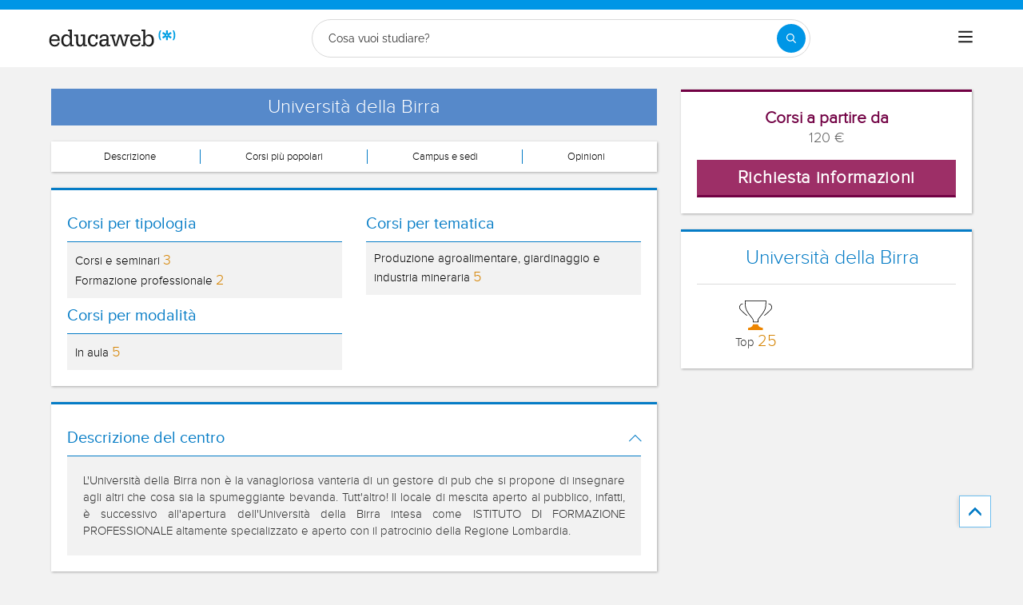

--- FILE ---
content_type: text/html; charset=utf-8
request_url: https://www.educaweb.it/centro/universita-birra-49127/
body_size: 30432
content:

<!DOCTYPE html>
<html lang="it-it">
<head>
    <meta charset="UTF-8">
    <meta name="viewport" content="width=device-width, initial-scale=1.0">
        <title>Università della Birra: Informazioni e Corsi - educaweb.it</title>
        <meta name="description" content="Università della Birra: L'intera offerta formativa, il catalogo dei corsi, i suoi campus e le sedi. Borse di studio, sconti e prezzi esclusivi.">
            <link rel="canonical" href="https://www.educaweb.it/centro/universita-birra-49127/" />


        <link rel="dns-prefetch" href="https://www.googletagmanager.com/" >





    <link rel="preconnect" data-static-server="" href="https://eu01.edcwb.com" crossorigin />

    
    <style>

    @font-face {
        font-family: 'Proxima';
        font-display: swap;
        src: url('https://eu01.edcwb.com/packages/fonts/proxima-nova/proximanova-regular-webfont.eot');
        src: url('https://eu01.edcwb.com/packages/fonts/proxima-nova/proximanova-regular-webfont.eot?#iefix') format('embedded-opentype'),
        url('https://eu01.edcwb.com/packages/fonts/proxima-nova/proximanova-regular-webfont.woff') format('woff'),
        url('https://eu01.edcwb.com/packages/fonts/proxima-nova/proximanova-regular-webfont.ttf') format('truetype'),
        url('https://eu01.edcwb.com/packages/fonts/proxima-nova/proximanova-regular-webfont.svg#proxima_nova_rgregular') format('svg');
        font-weight: normal;
        font-style: normal;
        -webkit-font-smoothing: antialiased;
    }
    @font-face {
        font-family: 'Proxima Light';
        font-display: swap;
        src: url('https://eu01.edcwb.com/packages/fonts/proxima-nova/proximanova-light-webfont.eot');
        src: url('https://eu01.edcwb.com/packages/fonts/proxima-nova/proximanova-light-webfont.eot?#iefix') format('embedded-opentype'),
        url('https://eu01.edcwb.com/packages/fonts/proxima-nova/proximanova-light-webfont.woff') format('woff'),
        url('https://eu01.edcwb.com/packages/fonts/proxima-nova/proximanova-light-webfont.ttf') format('truetype'),
        url('https://eu01.edcwb.com/packages/fonts/proxima-nova/proximanova-light-webfont.svg#proxima_novalight') format('svg');
        font-weight: normal;
        font-style: normal;
        -webkit-font-smoothing: antialiased;
    }
</style>
    



    
    <style>

        .hidden{display:none!important}@media(max-width:767px){.hidden-xs{display:none!important}}@media(min-width:768px)and (max-width:991px){.hidden-sm{display:none!important}}@media(min-width:992px)and (max-width:1199px){.hidden-md{display:none!important}}@media(min-width:1200px){.hidden-lg{display:none!important}}
.header__phone{align-items:center;justify-content:center;font-weight:600;transition:all ease-in-out .2s}@media screen and (max-width:767px){.header__phone{margin-right:5px}}.header__phone>div{font-family:"Proxima Light",Open Sans;display:flex;gap:10px;align-items:center;justify-content:center;transition:all ease-in-out .2s}@media only screen and (min-width:992px){.header__phone>div{font-size:19px}}.header__phone>div.hidden-vis{opacity:0;visibility:hidden}.header__phone>div i{display:inline-flex;color:#22993f;font-size:22px}@media screen and (max-width:374px){.header__phone>div i{display:none}}.mobile-nav{position:relative}.mobile-nav__user{display:none}@media screen and (min-width:520px){.mobile-nav__user{display:block;padding:3px 9px}}
/* form banner (below) in tpp and course-detail */
.rz-form--banner{padding:5px 25px 5px 25px}.rz-form__banner--phone{display:flex;flex-wrap:wrap;padding:15px 25px;background:#d7f0ff;flex:2;flex-shrink:0;align-content:center;justify-content:space-evenly}@media only screen and (min-width:768px){.rz-form__banner--phone{flex-wrap:nowrap}}.rz-form__banner--phone__info{gap:10px;flex-shrink:0;display:flex;flex-wrap:wrap;align-content:center;align-items:center;justify-content:center}@media only screen and (min-width:768px){.rz-form__banner--phone__info{gap:40px}}.rz-form__banner--phone__info__t{font-size:20px}.rz-form__banner--phone__info__st{color:#057cc6;font-size:20px}.rz-form__banner--phone__info__st>span{font-size:22px;font-family:Proxima Light,sans-serif;font-weight:600}.rz-form__banner--box{background:#fff;display:inline-flex;flex-wrap:wrap;gap:5px;justify-content:center;margin:5px 0 10px;max-width:100%;padding:10px 30px}.rz-form__banner--box e .rz-form__banner--phone__info{gap:10px}.rz-form__banner--box e .rz-form__banner--phone__info__t,.rz-form__banner--box e .rz-form__banner--phone__info__st{font-size:17px}.rz-form__banner--box e .rz-form__banner--phone__info__st{color:#057cc6}.rz-form__banner--box e .rz-form__banner--phone__info__st>span{font-weight:600}@media only screen and (min-width:768px){.rz-form__banner--box{box-shadow:5px 5px 12px #467595;gap:10px;margin:25px 0}}@media only screen and (min-width:992px){.rz-form__banner--box{gap:10px;max-width:400px;padding:15px 40px}.rz-form__banner--box .rz-form__banner--phone__info{gap:10px}.rz-form__banner--box .rz-form__banner--phone__info__t,.rz-form__banner--box .rz-form__banner--phone__info__st{font-size:20px}.rz-form__banner--box .rz-form__banner--phone__info__st{color:#057cc6}}.rz-form__banner--bgwhite{background:#fff}.rz-form__banner--bgwhite .rz-form__banner--phone__info{gap:10px}@media only screen and (min-width:768px){.rz-form__banner--bgwhite .rz-form__banner--phone__info{gap:8px}}@media(max-width:767px){.rz-form__banner.full{background:#fff}}@media only screen and (min-width:768px){.rz-form__banner.full{flex-wrap:wrap}}@media only screen and (min-width:992px){.rz-form__banner.full{flex-wrap:nowrap;margin:0 -15px}}
.w--100{width:100%}.jc--fe{justify-content:flex-end;-ms-flex-align:end}.d--f{display:flex;display:-ms-flexbox}.ai--c{align-items:center;-ms-flex-pack:center}.jc--fs{justify-content:flex-start;-ms-flex-align:start}.fd--c{flex-direction:column}.jc--c{justify-content:center;-ms-flex-align:center}.mobile-collapser{display:block}@media only screen and (min-width:768px){.mobile-collapser{display:none}}.mobile-collapse{display:none}@media only screen and (min-width:768px){.mobile-collapse{display:flex!important}}.mobile-hidden{display:none!important}@media only screen and (min-width:768px){.mobile-hidden{display:inherit!important}}.tab-hidden{display:none}@media only screen and (min-width:992px){.tab-hidden{display:inherit}}
/** muex-form */
.muex-form{padding:30px 0;background:#e2eef5;font-family:"Proxima Light",sans-serif!important}.muex-form__title{display:block;font-size:24px;font-family:"Proxima Light",sans-serif;color:#181838;font-weight:400;line-height:1.2;text-align:center;margin:0 0 18px}.muex-form__progress{display:flex;background:#fff;max-width:244px;margin:0 auto;border-radius:30px;overflow:hidden}.muex-form__progress__current{font-size:12px;color:#fff;font-weight:700;text-align:center;line-height:19px;background:#057cc6;border-radius:30px;min-width:44px}.muex-form__options-label{display:none;font-size:14px;color:#181838;font-weight:400;margin:0 0 8px}@media only screen and (min-width:768px){.muex-form__options-label{display:block}}.muex-form__options{display:grid;gap:12px;grid-template-columns:repeat(auto-fit,minmax(160px,1fr));margin-top:20px}@media screen and (min-width:530px)and (max-width:767px){.muex-form__options{grid-template-columns:repeat(auto-fit,minmax(240px,1fr))}}@media only screen and (min-width:768px){.muex-form__options{grid-template-columns:repeat(auto-fit,minmax(140px,1fr));margin-top:8px}}.muex-form__options__option:hover:before{background:#82bce1;transition:background .1s ease-in}.muex-form__options__option:before{content:"";display:block;min-width:16px;min-height:16px;max-width:16px;max-height:16px;border:1px solid #057cc6;box-shadow:0 1px 3px rgba(0,0,0,.08);border-radius:50%}.muex-form__support{padding-top:20px;text-align:center}.muex-form__support__t1{font-size:18px;margin-right:5px}.muex-form__support__t2{color:#057cc6;font-size:20px;font-weight:600}@media screen and (min-width:768px)and (max-width:991px){.muex-form{margin-top:0px}}
.muex-form__options__option{display:flex;align-items:center;gap:6px;font-size:13px;color:#181838;border-radius:4px;background:#fff;border:1px solid #057cc6;padding:10px 7px;cursor:pointer;line-height:1}@media only screen and (min-width:768px) {.muex-form__options__option{font-size:14px;gap:12px;padding:11px 12px;}};
    </style>

    <style>

        .card--skeleton{background:#fff!important}
.card--skeleton ul li,
.card--skeleton ul li a,
.card--skeleton .card-text--skeleton, .card-text--skeleton, 
.card--skeleton .icon,
.card--skeleton select{border:0;background:#ebebeb!important;color:#ebebeb!important;border-radius:5px;position:relative;z-index:1;overflow:hidden}
.card--skeleton .icon{width:30px;height:30px;background-image: linear-gradient(90deg,#dbdbdb,#e1e1e1);animation: shimmer 2s infinite;}
.card--skeleton .icon:before{opacity:0;}
.card--skeleton ul li:after,.card-text--skeleton:after, .card--skeleton .card-text--skeleton:after, 
.card--skeleton select:after{position:absolute;z-index:2;top:0;right:0;bottom:0;left:0;transform:translateX(-100%);background-image:linear-gradient(90deg,#e9e9e9, #dfdfdf);animation:shimmer 2s infinite;content:''}
.card--skeleton img{opacity:1!important;}@keyframes shimmer{100%{transform:translateX(100%)}}
[data-form-center-main] .card-text--skeleton {
    max-height: 40px;
}
.card--skeleton {
    position: relative;
}
.card-text--skeleton:before {
    position: absolute;
    z-index: 2;
    top: 0;
    right: 0;
    bottom: 0;
    left: 0;
    background-image: linear-gradient(90deg, #e9e9e9, #dfdfdf);
    content: '';
}
;
    </style>





        <style>



        [class*=" common-"]:before{font-family:edw-font-common!important;font-style:normal!important;font-weight:400!important;font-variant:normal!important;text-transform:none!important;speak:none;line-height:1;-webkit-font-smoothing:antialiased;-moz-osx-font-smoothing:grayscale}.common-arrow-simple-bottom:before{content:"\65"}.common-arrow-simple-top:before{content:"\68"}[class^=centers-]:before{font-display:swap;font-family:edw-font-centers!important;font-style:normal!important;font-weight:400!important;font-variant:normal!important;text-transform:none!important;speak:none;line-height:1;-webkit-font-smoothing:antialiased;-moz-osx-font-smoothing:grayscale}.centers-abroad:before{content:"\61"}.centers-exchange:before{content:"\66"}.centers-library:before{content:"\6c"}.centers-orientation:before{content:"\6e"}.centers-practices:before{content:"\70"}.centers-scholarships:before{content:"\72"}.centers-virtualcampus:before{content:"\76"}html{line-height:1.15;-webkit-text-size-adjust:100%;-webkit-font-smoothing:antialiased}body{margin:0;-webkit-font-smoothing:antialiased}main{display:block}h1{font-size:2em;margin:.67em 0}a{background-color:transparent}b{font-weight:bolder}img{border-style:none}button,input{font-family:inherit;font-size:100%;line-height:1.15;margin:0}button,input{overflow:visible}button{text-transform:none}[type=button],[type=submit],button{-webkit-appearance:button}[type=button]::-moz-focus-inner,[type=submit]::-moz-focus-inner,button::-moz-focus-inner{border-style:none;padding:0}[type=button]:-moz-focusring,[type=submit]:-moz-focusring,button:-moz-focusring{outline:1px dotted ButtonText}::-webkit-file-upload-button{-webkit-appearance:button;font:inherit}*,:after,:before{box-sizing:border-box}html{font-family:sans-serif;-webkit-text-size-adjust:100%;-ms-text-size-adjust:100%}body{margin:0}header,main,nav,section{display:block}a{background-color:transparent}b{font-weight:700}h1{margin:.67em 0;font-size:2em}img{border:0}svg:not(:root){overflow:hidden}button,input{margin:0;font:inherit;color:inherit}button{overflow:visible}button{text-transform:none}button{-webkit-appearance:button}button::-moz-focus-inner,input::-moz-focus-inner{padding:0;border:0}input{line-height:normal}.glyphicon{position:relative;top:1px;display:inline-block;font-family:'Glyphicons Halflings';font-style:normal;font-weight:400;line-height:1;-webkit-font-smoothing:antialiased;-moz-osx-font-smoothing:grayscale}.glyphicon-menu-up:before{content:"\e260"}*{box-sizing:border-box}:after,:before{box-sizing:border-box}html{font-size:10px}body{font-size:14px;line-height:1.42857143;color:#333}button,input{font-family:inherit;font-size:inherit;line-height:inherit}a{color:#337ab7;text-decoration:none}img{vertical-align:middle}.img-responsive{display:block;max-width:100%;height:auto}h1,h2,h3,h4{font-family:inherit;font-weight:500;line-height:1.1;color:inherit}h1,h2,h3{margin-top:20px;margin-bottom:10px}h4{margin-top:10px;margin-bottom:10px}h1{font-size:36px}h2{font-size:30px}h3{font-size:24px}h4{font-size:18px}p{margin:0 0 10px}ul{margin-top:0}ul ul{margin-bottom:0}.container{padding-right:15px;padding-left:15px;margin-right:auto;margin-left:auto}@media (min-width:768px){.container{width:750px}}@media (min-width:992px){.container{width:970px}}@media (min-width:1200px){.container{width:1170px}}.hidden{display:none!important}@-ms-viewport{width:device-width}@media (max-width:767px){.hidden-xs{display:none!important}}@media (min-width:768px) and (max-width:991px){.hidden-sm{display:none!important}}@media (min-width:992px) and (max-width:1199px){.hidden-md{display:none!important}}@media (min-width:1200px){.hidden-lg{display:none!important}}a{color:#057cc6}ul{margin:0;padding:0}li{list-style:none}html{overflow-x:hidden}body{-webkit-font-smoothing:antialiased;-moz-osx-font-smoothing:grayscale;text-rendering:optimizeLegibility;background-color:#f2f2f2;font-size:15px;font-family:Proxima,Raleway}img{max-width:100%;height:auto}.container{margin-left:auto;margin-right:auto;padding-left:15px;padding-right:15px;width:100%}@media only screen and (min-width:768px){.container{width:750px}}@media only screen and (min-width:992px){.container{width:970px}}@media only screen and (min-width:1200px){.container{width:1170px}}.grid{display:flex;display:-ms-flexbox;-ms-flex-flow:row wrap;flex-flow:row wrap}@media (min-width:0) and (max-width:767px){.grid .col-2{-ms-flex:1;flex:1;padding:15px 0}.grid .col-6{-ms-flex:2;flex:2;-ms-flex-preferred-size:100%;flex-basis:100%}}@media (min-width:768px) and (max-width:991px){.grid .col-2{-ms-flex:1;flex:1}@supports (display:grid){.grid .col-6{-ms-flex:2;flex:2;display:flex;display:-ms-flexbox}}.grid .col-4{-ms-flex-preferred-size:100%;flex-basis:100%}.grid .col-4>ul{margin:auto -15px;-ms-flex-preferred-size:100%;flex-basis:100%}.grid .col-4>ul>li{-ms-flex-positive:0;flex-grow:0}.grid .col-4>ul>li:last-child{margin-left:auto}}@media (min-width:992px){.grid>div{display:flex;display:-ms-flexbox;flex-grow:1;-ms-flex-positive:1}}@media (min-width:75rem){.grid{display:flex;display:-ms-flexbox}@supports (display:grid){.grid{grid-auto-flow:column;display:grid;grid-gap:0 30px;margin:0 auto;grid-template-columns:repeat(12,1.16fr);-ms-grid-columns:repeat(12,1fr)}.col-2{grid-column-start:span 2;-ms-grid-column:span 2}.col-4{grid-column-start:span 4;-ms-grid-column:span 4}.col-6{grid-column-start:span 6;-ms-grid-column:span 6}.col-12{grid-column-start:span 12;-ms-grid-column:span 12}}}.rowf{display:-ms-flexbox;display:flex;-ms-flex-wrap:wrap;flex-wrap:wrap;margin-right:-15px;margin-left:-15px}[class*=colf-]{-ms-flex-preferred-size:0;flex-basis:100%;-ms-flex-positive:1;flex-grow:1;max-width:100%;-ms-flex-direction:column;flex-direction:column;padding-left:15px;padding-right:15px;position:relative}@media (min-width:0){.colf-xs-1{max-width:8.33333%;flex:0 0 8.33333%;padding-left:15px;padding-right:15px}.colf-xs-2{max-width:16.66667%;flex:0 0 16.66667%;padding-left:15px;padding-right:15px}.colf-xs-3{max-width:25%;flex:0 0 25%;padding-left:15px;padding-right:15px}.colf-xs-4{max-width:33.33333%;flex:0 0 33.33333%;padding-left:15px;padding-right:15px}.colf-xs-5{max-width:41.66667%;flex:0 0 41.66667%;padding-left:15px;padding-right:15px}.colf-xs-6{max-width:50%;flex:0 0 50%;padding-left:15px;padding-right:15px}.colf-xs-7{max-width:58.33333%;flex:0 0 58.33333%;padding-left:15px;padding-right:15px}.colf-xs-8{max-width:66.66667%;flex:0 0 66.66667%;padding-left:15px;padding-right:15px}.colf-xs-9{max-width:75%;flex:0 0 75%;padding-left:15px;padding-right:15px}.colf-xs-10{max-width:83.33333%;flex:0 0 83.33333%;padding-left:15px;padding-right:15px}.colf-xs-11{max-width:91.66667%;flex:0 0 91.66667%;padding-left:15px;padding-right:15px}.colf-xs-12{max-width:100%;flex:0 0 100%;padding-left:15px;padding-right:15px}}@media (min-width:768px){.colf-sm-2{max-width:16.66667%;-ms-flex:0 0 16.66667%;flex:0 0 16.66667%;padding-left:15px;padding-right:15px}.colf-sm-4{max-width:33.33333%;-ms-flex:0 0 33.33333%;flex:0 0 33.33333%;padding-left:15px;padding-right:15px}.colf-sm-6{max-width:50%;-ms-flex:0 0 50%;flex:0 0 50%;padding-left:15px;padding-right:15px}.colf-sm-10{max-width:83.33333%;-ms-flex:0 0 83.33333%;flex:0 0 83.33333%;padding-left:15px;padding-right:15px}.colf-sm-12{max-width:100%;-ms-flex:0 0 100%;flex:0 0 100%;padding-left:15px;padding-right:15px}}@media (min-width:992px){.colf-md-2{max-width:16.66667%;-ms-flex:0 0 16.66667%;flex:0 0 16.66667%;padding-left:15px;padding-right:15px}.colf-md-4{max-width:33.33333%;-ms-flex:0 0 33.33333%;flex:0 0 33.33333%;padding-left:15px;padding-right:15px}.colf-md-6{max-width:50%;-ms-flex:0 0 50%;flex:0 0 50%;padding-left:15px;padding-right:15px}.colf-md-8{max-width:66.66667%;-ms-flex:0 0 66.66667%;flex:0 0 66.66667%;padding-left:15px;padding-right:15px}.colf-md-10{max-width:83.33333%;-ms-flex:0 0 83.33333%;flex:0 0 83.33333%;padding-left:15px;padding-right:15px}.colf-md-12{max-width:100%;-ms-flex:0 0 100%;flex:0 0 100%;padding-left:15px;padding-right:15px}}@media (min-width:1200px){.colf-lg-6{max-width:50%;-ms-flex:0 0 50%;flex:0 0 50%;padding-left:15px;padding-right:15px}}.colf-o-1-2{-ms-flex-order:1;order:1}@media only screen and (min-width:992px){.colf-o-1-2{-ms-flex-order:2;order:2}}.colf-o-2-1{-ms-flex-order:2;order:2}@media only screen and (min-width:992px){.colf-o-2-1{-ms-flex-order:1;order:1}}.o-container--v1{padding-top:28px}.o-layout--fade-init{visibility:visible!important;opacity:1!important}.o-listmenu{display:-ms-flexbox;display:flex}.o-listmenu li{display:-ms-flexbox;display:flex;-ms-flex-positive:1;flex-grow:1;-ms-flex-pack:center;justify-content:center;-ms-flex-align:center;align-items:center}.o-listmenu--separator li{border-right:1px solid #057cc6}.o-listmenu--separator li:last-child{border:none}.o-listmenu--separator li div{color:#000!important;font-size:13px}.o-picture-banner{display:flex;align-items:center;justify-content:center;min-height:120px;position:relative;padding:15px}.o-picture-banner__t{position:relative;margin:0;text-align:center;color:#fff;z-index:1;font-size:1.9em;max-width:100%}.o-picture-banner picture{position:absolute;top:0;left:0;z-index:-1;height:100%;width:100%;bottom:0;display:block}.o-picture-banner picture img{-o-object-fit:cover;object-fit:cover;display:block;width:100%;height:100%}.o-picture-banner:after{content:"";background:rgba(0,0,0,.5);position:absolute;width:100%;height:100%;top:0;left:0;z-index:0}.o-picture-banner--v2{min-height:190px}.o-picture-banner--v2:after{content:none}.o-picture-banner--v2__t{width:100%;background:rgba(17,91,185,.69);bottom:0;position:absolute;padding:10px 5px;font-size:1.6em}.o-picture-banner--v2 picture{bottom:0;display:block}.o-picture-banner--v2 picture img{-o-object-position:top;object-position:top}.o-section{margin-top:20px;border-top:3px solid #057cc6;box-shadow:1px 1px 3px 0 rgba(0,0,0,.3);background:#fff}.o-section:first-child{margin-top:0}.o-section .o-box:last-child{padding:20px}.o-box{padding:20px 20px 5px 20px;line-height:1.4;background-color:#fff}.o-box--f{padding:20px}.o-box--small{padding:10px!important}.o-box--in{padding:0!important;margin-bottom:20px}.o-box--gray{background-color:#f2f2f2!important;padding:20px}.o-box--shadow{box-shadow:1px 1px 3px 0 rgba(0,0,0,.3)}.o-box .common-arrow-simple-bottom:before,.o-box .common-arrow-simple-top:before{font-weight:600!important}.o-box__title{color:#057cc6;font-size:21px;font-family:'Proxima Light';font-weight:500;line-height:1.2;margin:0}.o-box__title--t{border-bottom:1px solid;padding-bottom:10px;margin-top:10px;margin-bottom:0;font-family:Proxima,Open Sans;font-size:20px}.o-banner{position:relative;z-index:0;display:-ms-flexbox;display:flex;-ms-flex-align:center;align-items:center;-ms-flex-pack:center;justify-content:center;text-align:center;-ms-flex-direction:column;flex-direction:column;padding:20px}@media only screen and (min-width:768px){.o-banner{-ms-flex-direction:row;flex-direction:row;padding:10px;min-height:200px}@supports not (display:grid){.o-banner{min-height:200px}}}.o-banner--mh190{padding:20px}@media only screen and (min-width:768px){.o-banner--mh190{padding:10px;min-height:190px}@supports not (display:grid){.o-banner--mh190{min-height:100px}}}.o-banner__t{z-index:1;color:#057cc6;font-size:1.9em;max-width:100%}@media only screen and (min-width:768px){.o-banner__t{color:#fff;padding:15px;margin:0;font-size:2.3em}}.o-banner__t--overlay{position:absolute;bottom:0;padding:10px 5px;font-size:1.6em;z-index:1;left:0;right:0;word-break:break-word;background:rgba(17,91,185,.69);text-align:center}.o-hr{border-top:1px solid #ddd;margin-bottom:20px;margin-top:20px}.o-hr--in{margin-top:30px}.o-btn{display:inline-block;font-weight:600;margin-bottom:0;text-align:center;vertical-align:middle;background-image:none;border:1px solid transparent;white-space:normal;word-break:break-all;padding:6px 12px;line-height:1.42857143;background-color:#9d2f67;color:#fff;border-bottom:3px solid #720144;width:100%;border-radius:0;font-size:18px;letter-spacing:.7px}@media only screen and (min-width:768px){.o-btn{font-size:22px}}.o-btn--br{border-right:1px solid #720144}.o-btn--call{background-color:#22993f;border-bottom:3px solid #1d8436}.o--transitioned{position:relative;z-index:1}.au-list{position:absolute;left:0;top:24px;border-top:2px solid #008dd4!important;z-index:1050;color:#5c5c5c!important;background:#fff;box-shadow:0 1px 3px rgba(0,0,0,.25),0 -1px 0 rgba(0,0,0,.1) inset;width:100%}@media only screen and (min-width:768px){.au-list{width:auto}}header{display:-ms-flexbox;display:flex;height:73px}header .header--sticky{position:fixed;top:0;left:0;right:0;z-index:2}@media only screen and (min-width:768px){header{height:112px}}@media only screen and (min-width:992px){header{height:73px}}header a{color:#057cc6}header .header__logo{width:159px;height:30px}header .nav-top{background-color:#057cc6}header .nav-top__list{line-height:10px}header .nav-top__list>li{text-transform:uppercase;padding:0 8px 0 6px;margin:2px 0;border-right:1px solid #fff}header .nav-top__list>li>a{font-size:10px;color:#fff}header .nav-top__list>li:last-child{padding-right:0;border:0!important}header .nav-main{background-color:#fff;box-shadow:0 1px 3px rgba(0,0,0,.25),0 -1px 0 rgba(0,0,0,.1) inset}header .nav-main__form{padding:8px 0;width:100%}@media all and (-ms-high-contrast:none),(-ms-high-contrast:active){header .nav-main__form>div{width:100%}}@media only screen and (min-width:768px){header .nav-main__form{width:420px}}@media only screen and (min-width:992px){header .nav-main__form{padding:8px 15px 2px}}header .nav-main__form__input{padding-left:8px;background-color:#f1f1f1;font-size:14px;color:#5c5c5c;font-weight:400;height:24px;border:1px solid #ccc;border-right:0!important;border-radius:2px 0 0 2px;width:100%}header .nav-main__form__button{background:#f1f1f1;border:1px solid #ccc;border-left:0;padding:3px 4px 1px 6px}header .nav-main__form__button .main-ico-lupa-wp2{display:block;width:18px;height:18px;background-position:0 -687px}header .nav-main__form__list{padding:1px 15px 2px}header .nav-main__form__list>li{margin-right:12px}header .nav-main__form__list>li:last-child{margin-right:0}header .nav-main__form__list>li>a{font-size:11px;color:#666}@media only screen and (min-width:1200px){header .nav-main__form__list>li>a{font-size:12px}}header .nav-main__form__list>li.activat>a{color:#057cc6;font-weight:700}header .nav-main__menu{-ms-flex-preferred-size:100%;flex-basis:100%}@media only screen and (min-width:768px){header .nav-main__menu{-ms-flex-preferred-size:inherit;flex-basis:inherit}}header .nav-main__menu__list{margin:0 -15px;display:block!important;padding-bottom:11px;height:100%}@media only screen and (min-width:768px){header .nav-main__menu__list{display:inherit!important;margin:inherit;padding:inherit}}header .nav-main__menu__list__elem{height:auto;display:block;font-size:13px;position:relative;padding:5px 15px 0}@media only screen and (min-width:768px){header .nav-main__menu__list__elem{display:-ms-flexbox;display:flex;padding:12px 18px;height:100%;-ms-flex-positive:1;flex-grow:1;-ms-flex-align:center;align-items:center;-ms-flex-pack:center;justify-content:center;border-right:1px solid #eee}}@media only screen and (min-width:992px){header .nav-main__menu__list__elem{padding:8px}}header .nav-main__menu__list__elem__panel{display:block;max-height:365px;overflow-y:auto;visibility:hidden;opacity:0;position:absolute;z-index:99998;top:61px;left:0;background-color:#fff;-ms-flex-direction:column;flex-direction:column;-ms-flex-align:start;align-items:flex-start;box-shadow:1px 3px 5px #ccc}@media only screen and (min-width:768px){header .nav-main__menu__list__elem__panel{display:-ms-flexbox;display:flex;max-height:inherit}}@media only screen and (min-width:992px){header .nav-main__menu__list__elem__panel{left:inherit;right:0}}header .nav-main__menu__list__elem__panel>li{padding:5px 15px;line-height:22px;border-top:1px dotted #ddd;font-size:15px;color:#555;min-width:300px}header .nav-main__menu__list__elem__panel>li:first-child{border:0}@media only screen and (min-width:768px){header .nav-main__menu__list__elem__panel>li{padding:5px 10px}}header .nav-main__menu__list__elem__panel>li>a{color:#555;font-size:15px;font-weight:700;line-height:20px;display:inline;text-transform:capitalize}header .nav-main__menu__list__elem__panel>li:first-child{border-top:none}header .nav-main__menu__list__elem__panel>li>.origami-txt{padding:10px 0 10px 35px}header .nav-main__menu__list__elem__panel>li>div>b{text-transform:uppercase;display:inline-block;margin-bottom:5px;font-size:15px}header .nav-main__menu__list__elem__panel>li>div>a{color:#555}header .nav-main__menu__list__elem__panel--border-solid>li{border-top:1px solid #999!important}header .nav-main__menu__list__elem__panel--border-solid>li:first-child{border:none!important}header .nav-main__menu__list__elem__panel__list-news{padding:10px 5px!important;display:block}@media only screen and (min-width:768px){header .nav-main__menu__list__elem__panel__list-news{display:-ms-flexbox;display:flex}}header .nav-main__menu__list__elem__panel__list-news>div:first-child{padding-left:5px}header .nav-main__menu__list__elem__panel__list-news>div:last-child{padding-right:5px}header .nav-main__menu__list__elem__panel__list-news>div a{display:block;padding-right:10px}header .nav-main__menu__list__elem__panel__list-news>div a>div{font-size:12px;color:#057cc6;font-weight:400;line-height:16px}@media all and (-ms-high-contrast:none),(-ms-high-contrast:active){header .nav-main__menu__list__elem__panel__list-news>div a>div{width:100px}}header .nav-main__menu__list__elem__panel__list-news>div a>div.news-date{color:#555}header .nav-main__menu__list__elem__panel__list-news>div a img{visibility:inherit!important}header .nav-main__menu__list__elem__panel__list-news>div:last-child a{padding-right:0}header .nav-main__menu__list__elem__panel__inner{border-top:none!important;padding:0 10px!important}header .nav-main__menu__list__elem__panel__inner>a{font-size:12px!important;color:#5c5c5c;font-weight:400!important}header .nav-main__menu__list__elem__panel__inner__show-all{margin-top:5px}header .nav-main__menu__list__elem__panel__inner__show-all>a{font-size:12px!important}header .nav-main__menu__list__elem:last-child{border:0}@media only screen and (min-width:992px){header .nav-main__menu__list__elem:last-child{border-right:1px solid #eee;padding:12px 15px}}header .nav-main__menu__list__elem>a{text-transform:uppercase}header .nav-main__menu__list__elem>a>span{text-transform:lowercase;display:block;color:#666;font-size:12px}.navbar-toggler{padding:8px 9px;border-radius:4px;background-color:transparent;background-image:none;border:1px solid #ddd;outline:0}.navbar-toggler .icon-bar{background-color:#888;display:block;width:22px;height:2px;border-radius:1px}.navbar-toggler .icon-bar+.icon-bar{margin-top:4px}.main-ico-user-disconnected{background-position:0 -1064px;width:24px;height:26px}.origamis-ico-est1p{background-position:0 -439px;width:56px;height:54px}.origamis-ico-est2p{background-position:0 -623px;width:79px;height:54px}.origamis-ico-est3p{background-position:0 -807px;width:101px;height:54px}.seo-collapse__toggler{font-weight:600;z-index:1;position:relative;font-size:14px;font-family:'Proxima Light'}.link-toggle{float:right;margin-top:15px;color:#057cc6}#sticky-panel{-webkit-animation:fadeIn 1s;animation:fadeIn 1s;width:100%;z-index:99997;position:fixed;bottom:0;background:0 0;padding:15px 0 0;display:none}@media only screen and (min-width:768px){#sticky-panel{display:none}}.mobile-call{color:#fff;font-size:12px}@media only screen and (min-width:768px){.mobile-call{display:none}}.mobile-call .icon{display:block;font-size:18px;height:18px;margin:0;width:auto}.serp-icon-inform-w{background-position:0 -569px;width:18px;height:18px}.services{height:auto;padding-bottom:15px}.services:last-child{padding-bottom:0}.services i{display:block;height:20px!important}.sidebar--premium__contact [data-map-path]{height:200px}.sidebar--premium{height:100%}.sidebar--premium__stats{border:1px solid #d9d9d9;padding:20px;margin-bottom:20px!important}.sidebar--premium__stats h3{border-bottom:2px solid #c1c1c1;padding-bottom:10px}.sidebar--premium__stats ul li{border-bottom:1px solid #d9d9d9;padding:5px 0}.sidebar--premium__stats ul li:last-child{border-bottom:none;padding-bottom:0}.sidebar--premium__acr__img{max-width:67px}@media (max-width:767px){.hidden-xs{display:none!important}}@media (min-width:768px) and (max-width:991px){.hidden-sm{display:none!important}}@media (min-width:992px) and (max-width:1199px){.hidden-md{display:none!important}}@media (min-width:1200px){.hidden-lg{display:none!important}}.services i{color:#d68505}.news-title{font-size:17px;color:#057cc6;font-family:'Proxima Light'}.rz-modal{display:none;opacity:0;position:fixed;top:0;left:0;right:0;z-index:99999;width:100%;height:100%!important;max-height:100%;background:#fff;overflow-y:hidden;overflow-x:hidden;margin:0 auto}.rz-modal:before{content:"";position:fixed;width:100%;height:100%;top:0;left:0;right:0;bottom:0;background:rgba(0,0,0,.2)}@media only screen and (min-width:768px){.rz-modal{top:85px;max-width:760px;padding:0 20px;background:0 0}}.rz-modal__scroll{overflow-x:hidden;overflow-y:auto;max-height:99.9%;width:100%;height:100%;background:#fff;position:relative}@media only screen and (min-width:768px){.rz-modal__scroll{max-height:90%;height:auto;box-shadow:1px 4px 10px 0 rgba(0,0,0,.3)}}.rz-modal__h{position:relative;background-color:#057cc6;padding:15px 15px;text-align:center;color:#fff;min-height:75px}.rz-modal__h__t{position:relative;display:-ms-flexbox;display:flex;-ms-flex-align:center;align-items:center}.rz-modal .rz-modal__h__t__close{-ms-flex-negative:0;flex-shrink:0;padding:0;font-size:15px;border-radius:50%;width:25px;height:25px;background:#057cc6;color:#fff;position:absolute;right:15px!important;top:15px!important;font-weight:700;z-index:2;margin-top:0;text-align:center;border:2px solid #fff}@media only screen and (min-width:768px){.rz-modal .rz-modal__h__t__close{position:static;color:#fff;-ms-flex-positive:unset;flex-grow:unset;-ms-flex-negative:unset;flex-shrink:unset;right:5px!important;top:30px!important;z-index:2;width:auto;height:auto;line-height:inherit;position:absolute;background-color:#057cc6;padding:1.5px 7px;margin-top:-25px;box-shadow:-3px 1px 6px 0 rgba(0,0,0,.1);font-size:15px}}.rz-modal__b{position:relative;background-color:#fff}@media only screen and (min-width:768px){.rz-modal__b{min-height:400px;box-shadow:1px 1px 3px 0 rgba(0,0,0,.3);height:auto}}.rz-modal__b__c{min-height:400px;margin:0;position:relative}@media only screen and (min-width:768px){.rz-modal__b__c{max-height:inherit;overflow-y:inherit;height:inherit;min-height:400px;padding:0}}#overlay-panel{display:none;position:fixed;z-index:9998;top:0;left:0;width:100%;height:100%;background-color:#000}.scrollTop{background-color:#fff;border:1px solid #6dbdee;border-radius:0;box-shadow:-3px 0 5px -2px rgba(0,0,0,.14);text-shadow:0 0 0;bottom:60px;color:#057cc6;font-size:18px;opacity:0;padding:10px;position:fixed;right:-1px;z-index:1500000;height:40px;width:40px}.sz-tooltip{position:relative}.sz-tooltip:before{bottom:100%;background:rgba(0,0,0,.8);border-radius:5px;color:#fff;content:attr(title);padding:5px 15px;position:absolute;z-index:1;width:120px;font-size:12px;left:50%;margin:7px auto 0;display:block;right:0;-ms-transform:translateX(-50%);transform:translateX(-50%)}.sz-tooltip:after{width:0;height:0;border-left:5px solid transparent;border-right:5px solid transparent;border-top:7px solid #333;content:' ';position:absolute;bottom:75%;left:50%;-ms-transform:translateX(-6px);transform:translateX(-6px)}.sz-tooltip:after,.sz-tooltip:before{opacity:0;height:0}.ico-1-5x{font-size:1.5em}.scrollTop{right:40px}.por{position:relative}.f--r{float:right}.d--b{display:block}.d--ib{display:inline-block}.va--m{vertical-align:middle}.d--f{display:flex;display:-ms-flexbox}.d--f-li{display:-ms-flexbox;display:flex}.fw--w{-ms-flex-wrap:wrap;flex-wrap:wrap}.fd--c{-ms-flex-direction:column;flex-direction:column}.ai--c{-ms-flex-align:center;align-items:center;-ms-flex-pack:center}.as--c{-ms-flex-item-align:center;align-self:center;-ms-flex-pack:center}.jc--fs{-ms-flex-pack:start;justify-content:flex-start;-ms-flex-align:start}.jc--fe{-ms-flex-pack:end;justify-content:flex-end;-ms-flex-align:end}.jc--c{-ms-flex-pack:center;justify-content:center;-ms-flex-align:center}.fg--1{flex-grow:1;-ms-flex-positive:1}.fg--2{flex-grow:2;-ms-flex-positive:2}.fs--0{width:auto;flex-shrink:0;-ms-flex-negative:0}.fb--col3{-ms-flex-preferred-size:25%;flex-basis:25%;width:25%}.fb--col9{-ms-flex-preferred-size:75%;flex-basis:75%;width:25%}.w--100{width:100%}.mw--80{max-width:80%}.w--auto{width:auto}.b1{background-color:#057cc6}.c0{color:#000}.cw{color:#fff}.c1{color:#057cc6!important}.c2{color:#d68505!important}.wb--bw{word-break:break-word}.tt--u{text-transform:uppercase}.ta--c{text-align:center}.ta--l{text-align:left}.ta--r{text-align:right}.fw--b{font-weight:600}.fs--12{font-size:12px}.fs--14{font-size:14px}.fs--15{font-size:15px}.fs--16{font-size:16px}.fs--18{font-size:18px}.fs--20{font-size:20px}.fs--25{font-size:25px}.lh--16{line-height:16px}.lh--25{line-height:25px}.m--auto{margin:auto}.m-a-0{margin:0!important}.m-a-5{margin:5px}.m-l-5{margin-left:5px}.m-r-5{margin-right:5px}.m-t-0{margin-top:0}.m-t-15{margin-top:15px}.m-t-20{margin-top:20px}.m-b-5{margin-bottom:5px}.m-b-15{margin-bottom:15px}.m-b-15:last-child{margin-bottom:0}.m-b-20{margin-bottom:20px}.p-r-0{padding-right:0}.p-b-5{padding-bottom:5px}.p-a-0{padding:0!important}.p-a-5{padding:5px}.p-a-10{padding:10px!important}.tab-hidden{display:none}@media only screen and (min-width:992px){.tab-hidden{display:inherit}}.mobile-collapser{display:block}@media only screen and (min-width:768px){.mobile-collapser{display:none}}.mobile-collapse{display:none}@media only screen and (min-width:768px){.mobile-collapse{display:-ms-flexbox!important;display:flex!important}}[class*=" common-"]:before{font-display:swap;font-family:edw-font-common!important;font-style:normal!important;font-weight:400!important;font-variant:normal!important;text-transform:none!important;speak:none;line-height:1;-webkit-font-smoothing:antialiased;-moz-osx-font-smoothing:grayscale}.common-arrow-simple-bottom:before{content:"\66"}.common-arrow-simple-top:before{content:"\69"}.common-recurso-40:before{content:"\76"}[class^=icon-]:before{font-family:center-premium!important;font-display:swap;font-style:normal!important;font-weight:400!important;font-variant:normal!important;text-transform:none!important;speak:none;line-height:1;-webkit-font-smoothing:antialiased;-moz-osx-font-smoothing:grayscale}.icon{font-size:2em}.sidebar--premium h1{font-size:23px}.rz-sidebar{position:sticky;top:100px}.p-b-0{padding-bottom:0!important}.o-box__title--bb{padding-right:20px}.p-b-15{padding-bottom:15px}@media (min-width:992px){.colf-md-6{max-width:50%;flex:0 0 50%;padding-left:15px;padding-right:15px}.colf-md-12{max-width:100%;flex:0 0 100%;padding-left:15px;padding-right:15px}}@media (min-width:1200px){.colf-lg-6{max-width:50%;flex:0 0 50%;padding-left:15px;padding-right:15px}.colf-lg-12{max-width:100%;flex:0 0 100%;padding-left:15px;padding-right:15px}}@media only screen and (min-width:992px){header{height:73px}}header .nav-main__form__list{padding:1px 15px 2px}.sz-carousel{max-height:500px;overflow:hidden}.sz-carousel--hauto{max-height:none;overflow:auto}
.c-o__awards-sponsor>a{display:flex;align-items:center;background:#fff;border-top:3px solid #057cc6;color:#000;font-weight:500;padding:6px 20px;margin-top:20px;border-top:3px solid #057cc6;box-shadow:1px 1px 3px 0 rgba(0,0,0,.3);background:#fff}@media only screen and (min-width:992px){.c-o__awards-sponsor>a{padding:6px 8px}}.c-o__awards-sponsor>a>span{font-size:17px;flex:1;text-align:center}@media (max-width:385px){.c-o__awards-sponsor>a>span{font-size:15px}}@media (min-width:386px){.c-o__awards-sponsor>a>span{font-size:17px}}@media (min-width:405px){.c-o__awards-sponsor>a>span{font-size:18px}}@media only screen and (min-width:992px){.c-o__awards-sponsor>a>span{font-size:14px}}@media only screen and (min-width:1200px){.c-o__awards-sponsor>a>span{font-size:17px}};

        </style>





    <!-- Google Tag Manager -->
    <script>
    (function (w, d, s, l, i) {
            w[l] = w[l] || []; w[l].push({
                'gtm.start':
                    new Date().getTime(), event: 'gtm.js'
            }); var f = d.getElementsByTagName(s)[0],
                j = d.createElement(s), dl = l != 'dataLayer' ? '&l=' + l : ''; j.async = true; j.src =
                    'https://www.googletagmanager.com/gtm.js?id=' + i + dl; f.parentNode.insertBefore(j, f);
        })(window, document, 'script', 'dataLayer', 'GTM-56J423');</script>
    <!-- End Google Tag Manager -->



    
<script>
    var dataLayer = dataLayer || [];
    dataLayer.push({ 'edw_domain': 'educaweb.it' });

    dataLayer.push({ 'edw_active_ga': 'true' });
    dataLayer.push({ 'event': 'ga_active_event' });
    dataLayer.push({ 'ga4measurementid': 'G-0B84KZWYGD' });

</script>


    
<img data-pixel data-src="/pagedetailstats/?pt=Vte%2b6cRZ6Qc%3d&pid=ITMuqfYv3Vg%3d&cs=DhvKH3YV0Tf8PT%2b9AstSVw%3d%3d" width="1" height="1" alt="" style="display:none !important"/>

    
        <script>
        window.dataLayer = window.dataLayer || [];
        window.dataLayer.push({
            event: "centerViewTracking",
            centerViews: [{"IdMaestro":"5003","Name":"Università della Birra"}]
        });
        </script>

    <link rel="icon" href="https://eu01.edcwb.com/assets/favicon.ico" type="image/x-icon">

    
    <link rel="icon" type="image/png" sizes="32x32" href="https://eu01.edcwb.com/assets/favicon-32x32.png">
    <link rel="icon" type="image/png" sizes="16x16" href="https://eu01.edcwb.com/assets/favicon-16x16.png">
    <link rel="apple-touch-icon" sizes="180x180" href="https://eu01.edcwb.com/assets/apple-touch-icon.png">

</head>



<body class=" " data-env="dist" data-cll="centerdetail">
    



    <!-- Google Tag Manager (noscript) -->
    <noscript>
        <iframe src="https://www.googletagmanager.com/ns.html?id=GTM-56J423"
                height="0" width="0" style="display:none;visibility:hidden"></iframe>
    </noscript>
    <!-- End Google Tag Manager (noscript) -->


            <style id="v4header">

                header {
    background-color: #fff;
    border-top: 12px solid #0096e6;
    position: sticky;
    top: 0;
    z-index: 1000;
    padding: 12px 0;
    transition: all .3s ease;
    display: flex;
    height: auto
}

    header.if-header {
        z-index: 4
    }

@media only screen and (min-width: 768px) {
    header[data-header=v4] {
        height: auto
    }
}

header .kgrid__container {
    display: grid;
    align-items: center;
    grid-template-columns: 1fr auto 1fr auto
}

@media only screen and (min-width: 768px) {
    header .kgrid__container {
        grid-template-columns: 1fr auto 1fr auto;
        gap: 24px
    }
}

header .kgrid .logo {
    grid-column: 2;
    justify-self: center;
    order: 2
}

@media only screen and (min-width: 768px) {
    header .kgrid .logo {
        gap: 2rem;
        grid-column: auto;
        justify-self: left;
        order: 1
    }
}

header .kgrid .logo img {
    content: url('https://eu01.edcwb.com/assets//web/current/common/image/logo/educaonline/educaweb.svg');
    width: 153px
}

@media(min-width: 641px) {
    header .kgrid .logo img {
        min-width: 159px
    }
}

header .kgrid .phone-number {
    color: #0096e6;
    font-weight: bold;
    font-family: "Raleway Regular",sans-serif;
    font-size: 18px;
    line-height: 22px;
    display: flex;
    justify-self: end;
    order: 3;
    margin-right: 0
}

    header .kgrid .phone-number.hidden-vis {
        opacity: 0;
        visibility: hidden
    }

    header .kgrid .phone-number img {
        width: 48px;
        height: 48px
    }

header .kgrid .link {
    color: #009fe3;
    font-family: "Raleway Regular",sans-serif;
    font-size: 18px;
    line-height: 22px;
    display: none;
    justify-content: end
}

@media only screen and (min-width: 768px) {
    header .kgrid .link {
        display: flex
    }
}

header .kgrid .link a {
    text-decoration: none
}

header .kgrid .search-container, header .kgrid .phone-number {
    opacity: 0;
    visibility: hidden;
    transition: opacity .3s ease,visibility .3s
}

header .kgrid .search-container {
    display: none
}

@media only screen and (min-width: 768px) {
    header .kgrid .search-container {
        display: flex;
        order: 2
    }
}

header .kgrid .phone-number {
    opacity: 1;
    visibility: visible
}

@media only screen and (min-width: 768px) {
    header .kgrid .phone-number {
        display: flex;
        order: 3;
        margin-right: 4px
    }
}

header .kgrid .phone-number span {
    width: 48px;
    height: 48px
}

@media only screen and (min-width: 768px) {
    header .kgrid .phone-number span {
        width: auto;
        height: auto
    }
}

header .kgrid .burger-menu {
    order: 1;
    justify-self: start;
    justify-content: flex-start
}

@media only screen and (min-width: 768px) {
    header .kgrid .burger-menu {
        display: flex;
        order: 4;
        justify-content: flex-end;
        justify-self: end
    }
}

@media only screen and (min-width: 768px) {
    header.scrolled--form .kgrid__container {
        display: flex;
        gap: 12px;
        align-items: center;
        justify-content: space-between;
    }
}

@media only screen and (min-width: 768px)and (min-width: 768px) {
    header.scrolled--form .grid__container {
        gap: 24px
    }
}

@media only screen and (min-width: 768px) {
    header.scrolled--form .phone-number {
        display: flex;
        opacity: 1;
        visibility: visible;
        margin-right: 16px
    }

    header.scrolled--form .search-container {
        display: flex;
        opacity: 1;
        visibility: visible;
/*        flex: 1;*/
        order: 2
    }
}

/*@media only screen and (min-width: 768px)and (min-width: 768px) {
    header.scrolled--form .search-container {
        flex: 1
    }
}*/

header.scrolled {
    box-shadow: 0px 0px 10px 3px rgba(24,24,56,.1215686275);
    transition: all .3s ease
}

    header.scrolled .kgrid__container {
        display: flex;
        gap: 12px;
        align-items: center
    }

@media only screen and (min-width: 768px) {
    header.scrolled .grid__container {
        gap: 24px
    }
}

header.scrolled .grid__container .link {
    margin-right: 0
}

header.scrolled .search-container {
    display: flex;
    opacity: 1;
    visibility: visible;
    flex: 1;
    order: 2
}

@media only screen and (min-width: 768px) {
    header.scrolled .search-container {
        flex: inherit;
    }
}

@media only screen and (min-width: 768px) and (max-width: 1010px) {
    header.scrolled--form .search-container {
        flex: 1
    }
}

@media only screen and (min-width: 768px) {
    header.scrolled .phone-number {
        display: flex;
        opacity: 1;
        visibility: visible;
        margin-right: 16px
    }
}

header.scrolled .logo {
    grid-column: auto;
    justify-self: left;
    order: 1
}

    header.scrolled .logo > a {
        display: flex
    }

        header.scrolled .logo > a > picture {
            display: flex
        }

@media(max-width: 640px) {
    header.scrolled .logo img {
        max-width: 28px;
        content: url('https://eu01.edcwb.com/assets//web/current/common/image/logo/educaonline/educaweb-mobile.svg');
        width: 28px
    }
}

header.scrolled .phone-number {
    order: 3
}

header.scrolled .burger-menu {
    order: 4
}

@media only screen and (min-width: 992px) {
    header.scrolled + main .ceprv2__abs.zindex {
        top: 84px
    }
}

@media only screen and (min-width: 992px) {
    header.scrolled + main .ceprv2__sections-nav {
        top: 157px
    }
}

header .search-container {
    position: relative;
    display: flex;
    align-items: center;
    margin: 0 auto
}

    header .search-container > form {
        width: 100%
    }

    header .search-container .search-input {
        border-radius: 24px;
        padding: 12px 20px;
        font-size: 18px;
        font-weight: 400;
        line-height: 20px;
        outline: none;
        width: 100%;
        max-width: 100%
    }

        header .search-container .search-input .search-input {
            border: 1px solid #d9d9d9;
            max-width: 624px;
            height: 48px;
            box-shadow: none;
            padding: 12px;
            width: 100%;
            min-width: auto;
            font-family: "Raleway Regular",sans-serif;
            font-size: 12px;
            line-height: 18px
        }

@media only screen and (min-width: 768px) {
    header .search-container .search-input .search-input {
        height: 36px
    }
}

@media only screen and (min-width: 992px) {
    header .search-container .search-input .search-input {
        font-family: "Raleway Regular",sans-serif;
        font-size: 14px;
        line-height: 20px;
        min-width: 524px;
        height: 48px;
        padding: 12px 20px
    }
}

@media only screen and (min-width: 1200px) {
    header .search-container .search-input .search-input {
        min-width: 624px
    }
}

header .search-container .search-input .search-button {
    width: 36px;
    height: 36px
}

@media only screen and (min-width: 768px) {
    header .search-container .search-input__magnifier {
        display: flex
    }

        header .search-container .search-input__magnifier > svg {
            width: 12px;
            height: 12px
        }
}

header .search-container .search-button {
    position: absolute;
    top: 50%;
    right: 6px;
    transform: translateY(-50%);
    background-color: #0096e6;
    border: none;
    border-radius: 30px;
    width: 24px;
    height: 24px;
    display: flex;
    align-items: center;
    justify-content: center;
    cursor: pointer
}

@media only screen and (min-width: 992px) {
    header .search-container .search-button {
        width: 35px;
        height: 35px
    }
}

header .search-container .search-button__text {
    display: none
}

    header .search-container .search-button__text .search-input {
        border: 1px solid #d9d9d9;
        max-width: 624px;
        height: 48px;
        box-shadow: none;
        padding: 12px;
        width: 100%;
        min-width: auto;
        font-family: "Raleway Regular",sans-serif;
        font-size: 12px;
        line-height: 18px
    }

@media only screen and (min-width: 768px) {
    header .search-container .search-button__text .search-input {
        height: 36px
    }
}

@media only screen and (min-width: 992px) {
    header .search-container .search-button__text .search-input {
        font-family: "Raleway Regular",sans-serif;
        font-size: 14px;
        line-height: 20px;
        min-width: 524px;
        height: 48px;
        padding: 12px 20px
    }
}

@media only screen and (min-width: 1200px) {
    header .search-container .search-button__text .search-input {
        min-width: 624px
    }
}

header .search-container .search-button__text .search-button {
    width: 36px;
    height: 36px
}

@media only screen and (min-width: 768px) {
    header .search-container .search-button__text__magnifier {
        display: flex
    }

        header .search-container .search-button__text__magnifier > svg {
            width: 12px;
            height: 12px
        }
}

header .search-container .search-button .search-input {
    border: 1px solid #d9d9d9;
    max-width: 624px;
    height: 48px;
    box-shadow: none;
    padding: 12px;
    width: 100%;
    min-width: auto;
    font-family: "Raleway Regular",sans-serif;
    font-size: 12px;
    line-height: 18px
}

@media only screen and (min-width: 768px) {
    header .search-container .search-button .search-input {
        height: 36px
    }
}

@media only screen and (min-width: 992px) {
    header .search-container .search-button .search-input {
        font-family: "Raleway Regular",sans-serif;
        font-size: 14px;
        line-height: 20px;
        min-width: 524px;
        height: 48px;
        padding: 12px 20px
    }
}

@media only screen and (min-width: 1200px) {
    header .search-container .search-button .search-input {
        min-width: 624px
    }
}

header .search-container .search-button .search-button {
    width: 36px;
    height: 36px
}

@media only screen and (min-width: 768px) {
    header .search-container .search-button__magnifier {
        display: flex
    }

        header .search-container .search-button__magnifier > svg {
            width: 12px;
            height: 12px
        }
}

header .search-container .search-button__magnifier {
    display: flex
}

header .search-container .magnifier {
    display: block;
    width: 12px;
    height: 12px;
    border: 2px solid #fff;
    border-radius: 50%;
    position: relative;
    margin-top: -4px;
    margin-left: -3px
}

    header .search-container .magnifier .search-input {
        border: 1px solid #d9d9d9;
        max-width: 624px;
        height: 48px;
        box-shadow: none;
        padding: 12px;
        width: 100%;
        min-width: auto;
        font-family: "Raleway Regular",sans-serif;
        font-size: 12px;
        line-height: 18px
    }

@media only screen and (min-width: 768px) {
    header .search-container .magnifier .search-input {
        height: 36px
    }
}

@media only screen and (min-width: 992px) {
    header .search-container .magnifier .search-input {
        font-family: "Raleway Regular",sans-serif;
        font-size: 14px;
        line-height: 20px;
        min-width: 524px;
        height: 48px;
        padding: 12px 20px
    }
}

@media only screen and (min-width: 1200px) {
    header .search-container .magnifier .search-input {
        min-width: 624px
    }
}

header .search-container .magnifier .search-button {
    width: 36px;
    height: 36px
}

@media only screen and (min-width: 768px) {
    header .search-container .magnifier__magnifier {
        display: flex
    }

        header .search-container .magnifier__magnifier > svg {
            width: 12px;
            height: 12px
        }
}

header .search-container .magnifier::after {
    content: "";
    position: absolute;
    width: 6px;
    height: 2px;
    background: #fff;
    transform: rotate(45deg);
    top: 9px;
    left: 7px
}

    header .search-container .magnifier::after .search-input {
        border: 1px solid #d9d9d9;
        max-width: 624px;
        height: 48px;
        box-shadow: none;
        padding: 12px;
        width: 100%;
        min-width: auto;
        font-family: "Raleway Regular",sans-serif;
        font-size: 12px;
        line-height: 18px
    }

@media only screen and (min-width: 768px) {
    header .search-container .magnifier::after .search-input {
        height: 36px
    }
}

@media only screen and (min-width: 992px) {
    header .search-container .magnifier::after .search-input {
        font-family: "Raleway Regular",sans-serif;
        font-size: 14px;
        line-height: 20px;
        min-width: 524px;
        height: 48px;
        padding: 12px 20px
    }
}

@media only screen and (min-width: 1200px) {
    header .search-container .magnifier::after .search-input {
        min-width: 624px
    }
}

header .search-container .magnifier::after .search-button {
    width: 36px;
    height: 36px
}

@media only screen and (min-width: 768px) {
    header .search-container .magnifier::after__magnifier {
        display: flex
    }

        header .search-container .magnifier::after__magnifier > svg {
            width: 12px;
            height: 12px
        }
}

header .search-container .search-input {
    border: 1px solid #d9d9d9;
    max-width: 624px;
    height: 48px;
    box-shadow: none;
    padding: 12px;
    width: 100%;
    min-width: auto;
    font-family: "Raleway Regular",sans-serif;
    font-size: 12px;
    line-height: 18px
}

@media only screen and (min-width: 768px) {
    header .search-container .search-input {
        height: 36px
    }
}

@media only screen and (min-width: 992px) {
    header .search-container .search-input {
        font-family: "Raleway Regular",sans-serif;
        font-size: 14px;
        line-height: 20px;
        min-width: 524px;
        height: 48px;
        padding: 12px 20px
    }
}

@media only screen and (min-width: 1200px) {
    header .search-container .search-input {
        min-width: 624px
    }
}

header .search-container .search-button {
    width: 36px;
    height: 36px
}

@media only screen and (min-width: 768px) {
    header .search-container__magnifier {
        display: flex
    }

        header .search-container__magnifier > svg {
            width: 12px;
            height: 12px
        }
}

.mmob {display: none;}
.k-container {
    width: 100%;
    max-width: 1182px;
    margin: 0 auto;
    padding: 0 12px;
}
.hidden-mobile {
    display: none
}

@media only screen and (min-width: 768px) {
    .hidden-mobile {
        display: block
    }
}

.show-only-mobile {
    display: flex
}

@media only screen and (min-width: 768px) {
    .show-only-mobile {
        display: none
    }
}

;
            </style>


<header data-header="v4" class="scrolled--form" data-header-template="">

    <div class="k-container">

        <div class="kgrid">

            <div class="kgrid__container">
                <div class="logo">
                    <a href="/" title="">
                        <picture>
                            <source media="(min-width: 768px)" srcset="https://eu01.edcwb.com/assets/web/current/common/image/logo/educaonline/educaweb.svg">
                            <img id="logo" 
                                 src="https://eu01.edcwb.com/assets/web/current/common/image/logo/educaonline/educaweb-mobile.svg" 
                                 alt="Logo" 
                                 width="28">
                        </picture>
                    </a>
                </div>
                    <div class="search-container">



<form role="search" action="/searchcourse/">
    <div class="search-container ">
                <input type="text" name="pal" class="search-input" placeholder="Cosa vuoi studiare?" required>
        <button class="search-button" type="submit">
            <span class="search-button__text">Buscar</span>
            
            <div class="search-button__magnifier">
                <svg width="12" height="12" viewBox="0 0 12 12" fill="none" xmlns="http://www.w3.org/2000/svg">
                    <path fill-rule="evenodd" clip-rule="evenodd" d="M11.8947 10.9684L9.05497 8.12865C9.00117 8.07485 8.93099 8.04678 8.85614 8.04678H8.54737C9.28421 7.19298 9.73099 6.08187 9.73099 4.8655C9.73099 2.17778 7.55322 0 4.8655 0C2.17778 0 0 2.17778 0 4.8655C0 7.55322 2.17778 9.73099 4.8655 9.73099C6.08187 9.73099 7.19298 9.28421 8.04678 8.54737V8.85614C8.04678 8.93099 8.07719 9.00117 8.12865 9.05497L10.9684 11.8947C11.0784 12.0047 11.2561 12.0047 11.3661 11.8947L11.8947 11.3661C12.0047 11.2561 12.0047 11.0784 11.8947 10.9684ZM4.8655 8.60819C2.79766 8.60819 1.12281 6.93333 1.12281 4.8655C1.12281 2.79766 2.79766 1.12281 4.8655 1.12281C6.93333 1.12281 8.60819 2.79766 8.60819 4.8655C8.60819 6.93333 6.93333 8.60819 4.8655 8.60819Z" fill="white"/>
                </svg>
            </div>
        </button>
    </div>
</form>

                    </div>

                    <span data-header-phone="" class="phone-number [ hidden-vis ]">
                        <span class="hidden-mobile"></span>
                        <span class="show-only-mobile">
                            <a href="tel:"><img data-io-bg="https://eu01.edcwb.com/assets/web/current/common/image/phone-header.svg" width="48" height="48" /></a>
                        </span>
                    </span>

                <div class="burger-menu" data-mmob="open">
                    
                    <svg width="20" height="20" viewBox="0 0 20 20" fill="none" xmlns="http://www.w3.org/2000/svg">
                        <path fill-rule="evenodd" clip-rule="evenodd" d="M17.2812 2.84375H0.71875C0.459883 2.84375 0.25 2.63387 0.25 2.375V1.125C0.25 0.866133 0.459883 0.65625 0.71875 0.65625H17.2812C17.5401 0.65625 17.75 0.866133 17.75 1.125V2.375C17.75 2.63387 17.5401 2.84375 17.2812 2.84375ZM17.2812 9.09375H0.71875C0.459883 9.09375 0.25 8.88387 0.25 8.625V7.375C0.25 7.11613 0.459883 6.90625 0.71875 6.90625H17.2812C17.5401 6.90625 17.75 7.11613 17.75 7.375V8.625C17.75 8.88387 17.5401 9.09375 17.2812 9.09375ZM17.2812 15.3438H0.71875C0.459883 15.3438 0.25 15.1339 0.25 14.875V13.625C0.25 13.3661 0.459883 13.1562 0.71875 13.1562H17.2812C17.5401 13.1562 17.75 13.3661 17.75 13.625V14.875C17.75 15.1339 17.5401 15.3438 17.2812 15.3438Z" fill="#1D1D1D"/>
                    </svg>
                </div>
            </div>

        </div>

    </div>



<div class="mmob__overlay" data-mmob="overlay close"></div>

<aside class="mmob v4" data-mmob="mmob" >

    <button class="mmob__close" aria-label="Cerrar menú" data-mmob="close">&times;</button>
    <nav id="mmob-nav" class="mmob__nav" aria-label="Menú de navegación mobile" role="navigation">

        <ul aria-labelledby="mmob-nav">
            <li>
              <strong>Directorio
                <arrow-toggler state="down"></arrow-toggler>
                </strong>
              <ul data-arrow-toggler="target" class="item-1">
                <li class=""><a href="/corsi/">Corsi</a></li>
                                                <li class=""><a href="/centri/">Centri</a></li>
              </ul>
            </li>

            
                <li>
                    <strong>
                      Corsi per argomento
                      <arrow-toggler state="down"></arrow-toggler>
                    </strong>
                    <ul data-arrow-toggler="target">
                            <li class="">
                                <a href="//www.educaweb.it/corsi/economia-gestione-impresa/">
                                    Economia e finanza
                                </a>
                            </li>
                            <li class="">
                                <a href="//www.educaweb.it/corsi/lingue-filologia-traduzione-interpretariato/">
                                    Lingue
                                </a>
                            </li>
                            <li class="">
                                <a href="//www.educaweb.it/corsi/immagine-suono-cinema-radio-fotografia/">
                                    Immagine e suono
                                </a>
                            </li>
                            <li class="">
                                <a href="//www.educaweb.it/corsi/immagine-personale-parrucchieri-estetica-trucco/">
                                    Immagine estetica e benessere
                                </a>
                            </li>
                            <li class="">
                                <a href="//www.educaweb.it/corsi/sport-educazione-fisica/">
                                    Sport e attivit&#224; fisica
                                </a>
                            </li>
                            <li class="">
                                <a href="//www.educaweb.it/corsi/aeronautica-trasporti-nautica/">
                                    Logistica, trasporto e manutenzione di veicoli
                                </a>
                            </li>
                            <li class="">
                                <a href="//www.educaweb.it/corsi/industria-meccanica-elettrica-ed-elettronica/">
                                    Industria, energia e impianti
                                </a>
                            </li>
                            <li class="">
                                <a href="//www.educaweb.it/corsi/design-grafica-tessile-industriale-interni/">
                                    Arti grafiche
                                </a>
                            </li>
                            <li class="">
                                <a href="//www.educaweb.it/corsi/produzione-agroalimentare-giardinaggio-industria-mineraria/">
                                    Produzione agroalimentare, giardinaggio e industria mineraria
                                </a>
                            </li>
                            <li class="">
                                <a href="//www.educaweb.it/corsi/scienze-naturali-matematiche/">
                                    Scienze naturali e matematiche
                                </a>
                            </li>
                            <li class="">
                                <a href="//www.educaweb.it/corsi/ambiente-zoologia-veterinaria/">
                                    Ambiente
                                </a>
                            </li>
                        <li class="">
                            <a href="//www.educaweb.it/corsi/">Tutte le aree</a>
                        </li>
                    </ul>
                </li>

            <li>
              <strong>
                  Orientamento
                  <arrow-toggler state="down"></arrow-toggler>
                </strong>
              <ul data-arrow-toggler="target">
                    <li class="" data-url="/studi/"><a href="/studi/">Estudios</a></li>
                                    <li class=""><a href="/professioni/">Professioni</a></li>
                                    <li class=""><a href="/contenidos/educativos/">Orientaci&#243;n Acad&#233;mica</a></li>
                                                                                              </ul>
            </li>


            <li>
                <strong>
                    Utenti
                    <arrow-toggler state="down"></arrow-toggler>
                </strong>
                <ul data-arrow-toggler="target">
                    <li class=""><a href="//www.educaweb.it/account/register/">Registrati</a></li>
                    <li class=""><a href="/account/">Accedi al tuo account</a></li>
                </ul>
            </li>

            <li>
              <strong>
                    Centri
                  <arrow-toggler state="down"></arrow-toggler>
                </strong>
                <ul data-arrow-toggler="target">
                    <li class=""><a href="/centri-educativi/">Cosa ti offriamo?</a></li>
                    <li class=""><a href="/account/">Login</a></li>
                    <li class=""><a href="/account/register/">Registro</a></li>
                </ul>
            </li>
            
          </ul>
        
    </nav>
    <div>
        <button data-header-phone="" class="[ hidden-vis ]"></button>
    </div>

</aside>

    
</header>



    <main>
        












<div class="container o-container--v1" data-entity-id="49127" data-form-version="1" data-form-version-prefix="form-">

    <div class="rowf">

        
        <div class="colf-md-4 colf-o-1-2">
<div id="sidebar" class="sidebar rz-sidebar">

        <section id="section-center-info" class="o-section o-section--purple p-b-0 hidden-xs hidden-sm">
            <div class="o-box">
                    <div class="p-b-15 ta--c fs--14 c4">



                        <h3 class="o-box__title o-box__title--b">
                            <span class="o-box__title--purple">
Corsi a partire da                            </span>
                        </h3>
                        
                        <span class="fs--18">120 &#8364;</span>
                    </div>

                    <div class="rowf">
                        <div class="colf-md-12">
                            <div id="btn-info-center" class="o-btn o-link" role="button" data-anchor-link="section-lead-center" data-id="section-info-form">Richiesta informazioni</div>
                        </div>
                    </div>
            </div>
        </section>

    <section id="section-center-data" class="o-section ta--c">
        <div class="o-box">
            <div class="rowf">

                <div id="center-data-main" class="colf-md-12 colf-sm-6 colf-xs-12">

                    <div id="center-data-name" class="colf-md-12 colf-sm-12 colf-xs-12  o-box__title--bb">
                        <div id="center-name-box">
                            <h1 class="m-a-0 fs--25 lh--25">
                                <a data-disabled class="pe--n cp--d c1" rel="nofollow" itemprop="url">
                                    <span id="center-name" class="wb--bw" itemprop="name">Universit&#224; della Birra</span>
                                </a>
                            </h1>
                        </div>
                    </div>
                </div>
                    <div id="center-data-stats" class="colf-md-12 colf-sm-6 hidden-xs">

                        <div class="rowf">
                                                            <div class="colf-md-6 colf-sm-6">
                                    <div class="rowf jc--c">


    <svg xmlns="http://www.w3.org/2000/svg" viewBox="0 0 571.47 519.42" height="37px">
        <defs>
            <style>
                .cls-1 {
                    fill: #eb8300;
                }
            </style>
        </defs>        
        <g id="Capa_2" data-name="Capa 2"><g id="Capa_1-2" data-name="Capa 1"><path d="M235.42,381.65V341.94c-.48-10.5-19.32-34.42-39.27-59.74-32.26-40.94-72.4-91.88-87.21-144.29-12-42.66-10.29-129-10.2-132.63L98.85,0h370.5l.12,5.29c.08,3.65,1.85,90-10.2,132.63-14.8,52.4-54.95,103.35-87.21,144.29-20,25.32-38.79,49.23-39.28,60v39.47l-48.93-.14Zm48.44-11,38.11.11V341.94c.64-14.47,17.82-36.26,41.59-66.43,31.67-40.18,71.07-90.19,85.29-140.53,10-35.22,10.06-104.52,9.87-124.16H109.48c-.18,19.64-.08,88.93,9.87,124.16,14.22,50.34,53.63,100.35,85.29,140.53,23.77,30.17,40.95,52,41.59,66.19v29.1Z" /><path d="M130.61,268c-.49-.39-49.61-39.28-106.95-97.89C1.09,147.08-5.85,117.79,5.08,91.79A63.89,63.89,0,0,1,63.92,52.33V63.15A53.09,53.09,0,0,0,15.06,96C5.86,117.83,12,142.73,31.4,162.59c56.86,58.11,105.43,96.58,105.91,97Z" /><path d="M440.86,268l-6.7-8.5c.48-.38,49.09-38.88,105.91-97,19.42-19.86,25.53-44.75,16.34-66.6a53.09,53.09,0,0,0-48.86-32.83V52.33a63.89,63.89,0,0,1,58.84,39.46c10.93,26,4,55.29-18.58,78.37C490.47,228.76,441.35,267.66,440.86,268Z" /><path class="cls-1" d="M282.8,519.42H411.74V480s-33.77-1.62-57-15.84c-21.9-13.43-29-46.36-29-46.36H240.16s-7.09,32.92-29,46.36c-23.2,14.23-57,15.84-57,15.84v39.44Z" /></g></g>
    </svg>

                                    </div>
                                    <div class="rowf jc--c">
                                        <span class="sz-tooltip--disabled" title="Posizione nel ranking dei centri pi&#249; richiesti nella sua categoria">
                                            <span class="stats-title">Top</span>
                                            <span class="c2 fs--20">25</span>
                                        </span>
                                    </div>
                                </div>
                                                    </div>
                    </div>
            </div>
        </div>
    </section>



    

</div>
        </div>

        <div class="colf-md-8 colf-o-2-1">


                <section id="section-center-image" class="o-picture-banner o-picture-banner--v2 o-picture-banner--noimage m-b-20 hidden-sm hidden-xs">

                    <h2 class="o-picture-banner__t o-picture-banner--v2__t">Universit&#224; della Birra</h2>

                </section>
            <div class="o-box o-box--small o-box--shadow hidden-sm hidden-xs">
                <ul class="o-listmenu o-listmenu--separator">
                                            <li>
                            <div class="o-link" data-anchor-link="section-information">Descrizione</div>
                        </li>
                                                                <li>
                            <div class="o-link" data-anchor-link="section-courses">Corsi pi&#249; popolari</div>
                        </li>
                                            <li>
                            <div class="o-link" data-anchor-link="section-map">Campus e sedi</div>
                        </li>
                                            <li>
                            <div class="o-link" data-anchor-link="section-opinion">Opinioni</div>
                        </li>
                                                        </ul>
            </div>

            
                <section id="section-center-facets" class="m-t-20 o-section">
                    <div class="o-box">

                        <div class="rowf">
                                <div class="colf-lg-6 colf-md-6 colf-sm-12 colf-xs-12">
                                    <h4 class="o-box__title o-box__title--t">Corsi per tipologia</h4>
                                    <div class="o-box o-box--gray o-box--small">
                                            <a href="/corsi-seminari/?cid=49127" class="d--b c0" rel="nofollow">
                                                Corsi e seminari
                                                <span class="c2 fs--18">3</span>
                                            </a>
                                            <a href="/formazione-professionale/?cid=49127" class="d--b c0" rel="nofollow">
                                                Formazione professionale
                                                <span class="c2 fs--18">2</span>
                                            </a>
                                    </div>
                                </div>
                                                            <div class="colf-lg-6 colf-md-6 colf-sm-12 colf-xs-12">
                                    <h4 class="o-box__title o-box__title--t">Corsi per tematica</h4>
                                    <div class="o-box o-box--gray o-box--small" data-toggler-elems-container>

                                                <a href="/corsi/produzione-agroalimentare-giardinaggio-industria-mineraria/?cid=49127" class="d--b c0" rel="nofollow">
                                                    Produzione agroalimentare, giardinaggio e industria mineraria
                                                    <span class="c2 fs--18">5</span>
                                                </a>
                                                                            </div>
                                </div>

                        </div>
                        <div class="rowf">
                                <div class="colf-lg-6 colf-md-6 colf-sm-6 colf-xs-12">
                                    <h4 class="o-box__title o-box__title--t">Corsi per modalit&#224;</h4>
                                    <div class="o-box o-box--gray o-box--small">
                                            <a href="/corsi/in-aula/?cid=49127" class="d--b c0" rel="nofollow">
                                                In aula
                                                <span class="c2 fs--18">5</span>
                                            </a>
                                    </div>

                                </div>
                                                    </div>
                    </div>
                </section>
                                        <section id="section-information" class="o-section">
                    <div class="o-box" data-arrow-toggler-container>
                        <div class="link-toggle link-show common-arrow-simple-bottom" data-arrow-toggler="show" style="display:none;"></div>
                        <div class="link-toggle link-hide common-arrow-simple-top" data-arrow-toggler="hide"></div>
                        <h4 class="o-box__title o-box__title--t">Descrizione del centro</h4>
                        <div class="o-box o-box--gray" data-arrow-toggler-content>

                            <div class="rowf">
                                <div class="colf-sm-12">
                                    <div class="rowf" itemprop="description">
                                        <div class="colf-lg-12 colf-md-12 colf-xs-12">
                                            <div class="por" data-seo-collapse-disabled>

                                                <div class="brbr o-list--inside seo-collapse--disabled" data-seo-collapsed-disabled>
                                                    <div style="text-align: justify;">
 L'Universit&agrave; della Birra non &egrave; la vanagloriosa vanteria di un gestore di pub che si propone di insegnare agli altri che cosa sia la spumeggiante bevanda. Tutt'altro! Il locale di mescita aperto al pubblico, infatti, &egrave; successivo all'apertura dell'Universit&agrave; della Birra intesa come ISTITUTO DI FORMAZIONE PROFESSIONALE altamente specializzato e aperto con il patrocinio della Regione Lombardia.</div>

                                                </div>

                                                <span class="d--b ta--r hidden seo-collapse__toggler c1" data-seo-collapse-disabled-more="mostra di pi&#249;" data-seo-collapse-disabled-less="mostra di meno">mostra di pi&#249;</span>

                                            </div>
                                        </div>
                                    </div>
                                </div>
                            </div>

                        </div>
                    </div>
                </section>
                                                    <section id="section-courses" class="o-section  o-section--orange">
                    <div class="o-box" data-arrow-toggler-container>
                        <div class="link-toggle link-show common-arrow-simple-bottom" data-arrow-toggler="show" style="display:none;"></div>
                        <div class="link-toggle link-hide common-arrow-simple-top" data-arrow-toggler="hide"></div>
                        <h4 class="o-box__title o-box__title--t o-box__title--orange">Corsi pi&#249; popolari</h4>
                        <div class="rowf m-t-20" data-arrow-toggler-content>
                            <div class="sz-carousel" data-maxh="" data-carousel="">
                                    <div class="glide__slide item">
                                        <div class="item-course o-box--gray">
                                            <div class="rowf">
                                                <div class="colf-lg-12 colf-md-12 colf-sm-12 colf-xs-12">
                                                    <div class="m-b-20" data-box-height>
                                                        <a class="course-title" href="/corso/corso-publican-212780/">CORSO PUBLICAN</a>
                                                    </div>
                                                    <div class="horizontal-line-grey"></div>
                                                    <div class="m-t-20 course-data-box">
                                                            <div>
                                                                <div class="rowf">
                                                                    <div class="colf-lg-2 colf-md-2 colf-sm-2 colf-xs-2">
                                                                        <i class="common-person-footer ico-1x"></i>
                                                                    </div>
                                                                    <div class="colf-lg-10 colf-md-10 colf-sm-10 colf-xs-10 box-icon-description">
                                                                        <span class="icon-description">In aula</span>
                                                                    </div>
                                                                </div>
                                                            </div>
                                                                                                                    <div class="m-t-20">
                                                                <div class="rowf">
                                                                    <div class="colf-lg-2 colf-md-2 colf-sm-2 colf-xs-2">
                                                                        <i class="course-location ico-1x"></i>
                                                                    </div>
                                                                    <div class="colf-lg-10 colf-md-10 colf-sm-10 colf-xs-10 box-icon-description">
                                                                            <span class="icon-description">Varese</span>
                                                                    </div>
                                                                </div>
                                                            </div>

                                                        <div class="m-t-20">
                                                            <div class="rowf">
                                                                <div class="colf-lg-2 colf-md-2 colf-sm-2 colf-xs-2">
                                                                    <i class="course-price ico-1x"></i>
                                                                </div>
                                                                <div class="colf-lg-10 colf-md-10 colf-sm-10 colf-xs-10 box-icon-description">
                                                                        <span class="icon-description">Prezzo da consultare</span>
                                                                </div>
                                                            </div>
                                                        </div>
                                                    </div>

                                                </div>
                                                    <div class="colf-lg-12 m-t-10">
                                                        <a id="btn-info-course-212780" class="o-btn btn-info-course" role="button" href="/corso/corso-publican-212780/"
                                                           data-edw-tpp-init="212780" data-edw-tpp-init-css="full" data-id="212780" data-edw-tpp-theme="twocolumns_alt_2023_1"
                                                           data-campaign="0" data-origen="CE">Richiesta informazioni</a>
                                                    </div>
                                            </div>
                                        </div>
                                    </div>
                                    <div class="glide__slide item">
                                        <div class="item-course o-box--gray">
                                            <div class="rowf">
                                                <div class="colf-lg-12 colf-md-12 colf-sm-12 colf-xs-12">
                                                    <div class="m-b-20" data-box-height>
                                                        <a class="course-title" href="/corso/corso-cervoisier-212781/">CORSO CERVOISIER </a>
                                                    </div>
                                                    <div class="horizontal-line-grey"></div>
                                                    <div class="m-t-20 course-data-box">
                                                            <div>
                                                                <div class="rowf">
                                                                    <div class="colf-lg-2 colf-md-2 colf-sm-2 colf-xs-2">
                                                                        <i class="common-person-footer ico-1x"></i>
                                                                    </div>
                                                                    <div class="colf-lg-10 colf-md-10 colf-sm-10 colf-xs-10 box-icon-description">
                                                                        <span class="icon-description">In aula</span>
                                                                    </div>
                                                                </div>
                                                            </div>
                                                                                                                    <div class="m-t-20">
                                                                <div class="rowf">
                                                                    <div class="colf-lg-2 colf-md-2 colf-sm-2 colf-xs-2">
                                                                        <i class="course-location ico-1x"></i>
                                                                    </div>
                                                                    <div class="colf-lg-10 colf-md-10 colf-sm-10 colf-xs-10 box-icon-description">
                                                                            <span class="icon-description">Varese</span>
                                                                    </div>
                                                                </div>
                                                            </div>

                                                        <div class="m-t-20">
                                                            <div class="rowf">
                                                                <div class="colf-lg-2 colf-md-2 colf-sm-2 colf-xs-2">
                                                                    <i class="course-price ico-1x"></i>
                                                                </div>
                                                                <div class="colf-lg-10 colf-md-10 colf-sm-10 colf-xs-10 box-icon-description">
                                                                        <span class="icon-description">Prezzo da consultare</span>
                                                                </div>
                                                            </div>
                                                        </div>
                                                    </div>

                                                </div>
                                                    <div class="colf-lg-12 m-t-10">
                                                        <a id="btn-info-course-212781" class="o-btn btn-info-course" role="button" href="/corso/corso-cervoisier-212781/"
                                                           data-edw-tpp-init="212781" data-edw-tpp-init-css="full" data-id="212781" data-edw-tpp-theme="twocolumns_alt_2023_1"
                                                           data-campaign="0" data-origen="CE">Richiesta informazioni</a>
                                                    </div>
                                            </div>
                                        </div>
                                    </div>
                                    <div class="glide__slide item">
                                        <div class="item-course o-box--gray">
                                            <div class="rowf">
                                                <div class="colf-lg-12 colf-md-12 colf-sm-12 colf-xs-12">
                                                    <div class="m-b-20" data-box-height>
                                                        <a class="course-title" href="/corso/birra-tecniche-degustazione-212782/">BIRRA: TECNICHE DI DEGUSTAZIONE</a>
                                                    </div>
                                                    <div class="horizontal-line-grey"></div>
                                                    <div class="m-t-20 course-data-box">
                                                            <div>
                                                                <div class="rowf">
                                                                    <div class="colf-lg-2 colf-md-2 colf-sm-2 colf-xs-2">
                                                                        <i class="common-person-footer ico-1x"></i>
                                                                    </div>
                                                                    <div class="colf-lg-10 colf-md-10 colf-sm-10 colf-xs-10 box-icon-description">
                                                                        <span class="icon-description">In aula</span>
                                                                    </div>
                                                                </div>
                                                            </div>
                                                                                                                    <div class="m-t-20">
                                                                <div class="rowf">
                                                                    <div class="colf-lg-2 colf-md-2 colf-sm-2 colf-xs-2">
                                                                        <i class="course-location ico-1x"></i>
                                                                    </div>
                                                                    <div class="colf-lg-10 colf-md-10 colf-sm-10 colf-xs-10 box-icon-description">
                                                                            <span class="icon-description">Varese</span>
                                                                    </div>
                                                                </div>
                                                            </div>

                                                        <div class="m-t-20">
                                                            <div class="rowf">
                                                                <div class="colf-lg-2 colf-md-2 colf-sm-2 colf-xs-2">
                                                                    <i class="course-price ico-1x"></i>
                                                                </div>
                                                                <div class="colf-lg-10 colf-md-10 colf-sm-10 colf-xs-10 box-icon-description">
                                                                            <span class="icon-description">120 &#8364;</span>
                                                                </div>
                                                            </div>
                                                        </div>
                                                    </div>

                                                </div>
                                                    <div class="colf-lg-12 m-t-10">
                                                        <a id="btn-info-course-212782" class="o-btn btn-info-course" role="button" href="/corso/birra-tecniche-degustazione-212782/"
                                                           data-edw-tpp-init="212782" data-edw-tpp-init-css="full" data-id="212782" data-edw-tpp-theme="twocolumns_alt_2023_1"
                                                           data-campaign="0" data-origen="CE">Richiesta informazioni</a>
                                                    </div>
                                            </div>
                                        </div>
                                    </div>
                                    <div class="glide__slide item">
                                        <div class="item-course o-box--gray">
                                            <div class="rowf">
                                                <div class="colf-lg-12 colf-md-12 colf-sm-12 colf-xs-12">
                                                    <div class="m-b-20" data-box-height>
                                                        <a class="course-title" href="/corso/corsi-beer-and-food-212785/">Corsi Beer and Food</a>
                                                    </div>
                                                    <div class="horizontal-line-grey"></div>
                                                    <div class="m-t-20 course-data-box">
                                                            <div>
                                                                <div class="rowf">
                                                                    <div class="colf-lg-2 colf-md-2 colf-sm-2 colf-xs-2">
                                                                        <i class="common-person-footer ico-1x"></i>
                                                                    </div>
                                                                    <div class="colf-lg-10 colf-md-10 colf-sm-10 colf-xs-10 box-icon-description">
                                                                        <span class="icon-description">In aula</span>
                                                                    </div>
                                                                </div>
                                                            </div>
                                                                                                                    <div class="m-t-20">
                                                                <div class="rowf">
                                                                    <div class="colf-lg-2 colf-md-2 colf-sm-2 colf-xs-2">
                                                                        <i class="course-location ico-1x"></i>
                                                                    </div>
                                                                    <div class="colf-lg-10 colf-md-10 colf-sm-10 colf-xs-10 box-icon-description">
                                                                            <span class="icon-description">Varese</span>
                                                                    </div>
                                                                </div>
                                                            </div>

                                                        <div class="m-t-20">
                                                            <div class="rowf">
                                                                <div class="colf-lg-2 colf-md-2 colf-sm-2 colf-xs-2">
                                                                    <i class="course-price ico-1x"></i>
                                                                </div>
                                                                <div class="colf-lg-10 colf-md-10 colf-sm-10 colf-xs-10 box-icon-description">
                                                                        <span class="icon-description">Prezzo da consultare</span>
                                                                </div>
                                                            </div>
                                                        </div>
                                                    </div>

                                                </div>
                                                    <div class="colf-lg-12 m-t-10">
                                                        <a id="btn-info-course-212785" class="o-btn btn-info-course" role="button" href="/corso/corsi-beer-and-food-212785/"
                                                           data-edw-tpp-init="212785" data-edw-tpp-init-css="full" data-id="212785" data-edw-tpp-theme="twocolumns_alt_2023_1"
                                                           data-campaign="0" data-origen="CE">Richiesta informazioni</a>
                                                    </div>
                                            </div>
                                        </div>
                                    </div>
                                    <div class="glide__slide item">
                                        <div class="item-course o-box--gray">
                                            <div class="rowf">
                                                <div class="colf-lg-12 colf-md-12 colf-sm-12 colf-xs-12">
                                                    <div class="m-b-20" data-box-height>
                                                        <a class="course-title" href="/corso/lager-meister-212784/">Lager meister</a>
                                                    </div>
                                                    <div class="horizontal-line-grey"></div>
                                                    <div class="m-t-20 course-data-box">
                                                            <div>
                                                                <div class="rowf">
                                                                    <div class="colf-lg-2 colf-md-2 colf-sm-2 colf-xs-2">
                                                                        <i class="common-person-footer ico-1x"></i>
                                                                    </div>
                                                                    <div class="colf-lg-10 colf-md-10 colf-sm-10 colf-xs-10 box-icon-description">
                                                                        <span class="icon-description">In aula</span>
                                                                    </div>
                                                                </div>
                                                            </div>
                                                                                                                    <div class="m-t-20">
                                                                <div class="rowf">
                                                                    <div class="colf-lg-2 colf-md-2 colf-sm-2 colf-xs-2">
                                                                        <i class="course-location ico-1x"></i>
                                                                    </div>
                                                                    <div class="colf-lg-10 colf-md-10 colf-sm-10 colf-xs-10 box-icon-description">
                                                                            <span class="icon-description">Varese</span>
                                                                    </div>
                                                                </div>
                                                            </div>

                                                        <div class="m-t-20">
                                                            <div class="rowf">
                                                                <div class="colf-lg-2 colf-md-2 colf-sm-2 colf-xs-2">
                                                                    <i class="course-price ico-1x"></i>
                                                                </div>
                                                                <div class="colf-lg-10 colf-md-10 colf-sm-10 colf-xs-10 box-icon-description">
                                                                        <span class="icon-description">Prezzo da consultare</span>
                                                                </div>
                                                            </div>
                                                        </div>
                                                    </div>

                                                </div>
                                                    <div class="colf-lg-12 m-t-10">
                                                        <a id="btn-info-course-212784" class="o-btn btn-info-course" role="button" href="/corso/lager-meister-212784/"
                                                           data-edw-tpp-init="212784" data-edw-tpp-init-css="full" data-id="212784" data-edw-tpp-theme="twocolumns_alt_2023_1"
                                                           data-campaign="0" data-origen="CE">Richiesta informazioni</a>
                                                    </div>
                                            </div>
                                        </div>
                                    </div>
                            </div>
                        </div>
                    </div>
                </section>
                            <section id="section-map" class="o-section">
                    <div class="o-box" data-arrow-toggler-container>
                        <div class="link-toggle link-show common-arrow-simple-bottom" data-arrow-toggler="show" style="display:none;"></div>
                        <div class="link-toggle link-hide common-arrow-simple-top" data-arrow-toggler="hide"></div>
                        <h4 class="o-box__title o-box__title--t">Campus e sedi</h4>


                        <div class="o-box o-box--gray" data-arrow-toggler-content>
                            <div id="map-content" class="rowf equal m-b-0 p-a-0" data-toggler-elems-container>

                                    <div class="colf-md-4 colf-sm-6 colf-xs-12 office-box m-b-15" data-office-id="37829"  >
                                        <div class="rowf">
                                            <div class="office-item" style="overflow: auto;">
                                                <div class="colf-md-2 colf-sm-2 colf-xs-2 m-t-5">
                                                    <i class="course-location ico-1-5x c2"></i>
                                                </div>
                                                <div class="colf-md-10 colf-sm-10 colf-xs-8">
                                                    <span id="sede-data-name-37829" class="c1">Università della Birra</span>
                                                    <div id="sede-address-add-37829" class="fs--12" data-sedeid="37829" data-map-addr=",Varese" data-viewmap="False" data-map="" data-pob="Varese" data-prov="Varese" itemid="#sede-address-add-37829" itemprop="address" itemscope itemtype="http://schema.org/PostalAddress">
                                                            <span id="sede-data-address" itemprop="streetAddress">Via Mascagni, 14</span>
                                                                                                                                                                            <span id="sede-data-pob" itemprop="addressLocality">Varese</span>
                                                                                                                    <span id="sede-data-prov" itemprop="addressRegion"></span>
                                                    </div>
                                                </div>
                                            </div>
                                        </div>
                                    </div>
                                                            </div>

                        </div>
                    </div>
                </section>
                            <section id="section-opinion" class="opinions o-section m-t-20" data-toggle-categories>

                    <div class="o-box content-opinions opinions__c" data-arrow-toggler-container>

                        <div class="link-toggle link-show common-arrow-simple-bottom" data-arrow-toggler="show" style="display:none;"></div>
                        <div class="link-toggle link-hide common-arrow-simple-top" data-arrow-toggler="hide"></div>

                        <h3 class="opinions__c__title ta--c m-t-0 m-b-5">
                            Opinioni
                        </h3>

                        <div data-arrow-toggler-content>

                            <div class="opinions__c__v m-t-15">
                            </div>
                            
                            <div class="d--f m-b-0">
                                    <a href="/buscador/utils/comments/addOpinion.aspx?CentroId=49127" class="d--b w--100"><div id="add-opinion" data-id="49127">Aggiungi opinione</div></a>
                            </div>
                        </div>
                    </div>
                </section>
                                                    <section id="section-centers" class="o-section o-section--orange">
                    <div class="o-box" data-arrow-toggler-container>
                        <div class="link-toggle link-show common-arrow-simple-bottom" data-arrow-toggler="show" style="display:none;"></div>
                        <div class="link-toggle link-hide common-arrow-simple-top" data-arrow-toggler="hide"></div>
                        <h4 class="o-box__title o-box__title--t o-box__title--orange">Altri centri che ti possono interessare</h4>
                        <div class="rowf m-t-20" data-arrow-toggler-content>
                            <div class="sz-carousel" data-maxh="" data-carousel="">
                                    <div class="glide__slide item">
                                        <div class="item-center o-box--gray">
                                            <div class="rowf">
                                                <div class="colf-lg-12">
                                                    <div class="m-b-20 center-data">
                                                        <a class="center-name" href="/centro/pinta-medicea-49113/">La Pinta Medicea</a>
                                                    </div>
                                                    <div class="horizontal-line-grey"></div>
                                                    <div class="rowf m-t-20 m-b-20 center-offices">
                                                        <div class="colf-md-7 colf-sm-12 colf-xs-9 offices">

                                                            <span title="Firenze">Firenze</span>
                                                        </div>
                                                    </div>
                                                    <div class="horizontal-line-grey hidden-xs"></div>
                                                        <div class="rowf m-t-20 ta--c center-stats hidden-xs">


                                                                <div class="colf-md-6 colf-sm-6 center-stats-item">
                                                                    <div class="">


    <svg xmlns="http://www.w3.org/2000/svg" viewBox="0 0 571.47 519.42" height="30px">
        <defs>
            <style>
                .cls-1 {
                    fill: #eb8300;
                }
            </style>
        </defs>        
        <g id="Capa_2" data-name="Capa 2"><g id="Capa_1-2" data-name="Capa 1"><path d="M235.42,381.65V341.94c-.48-10.5-19.32-34.42-39.27-59.74-32.26-40.94-72.4-91.88-87.21-144.29-12-42.66-10.29-129-10.2-132.63L98.85,0h370.5l.12,5.29c.08,3.65,1.85,90-10.2,132.63-14.8,52.4-54.95,103.35-87.21,144.29-20,25.32-38.79,49.23-39.28,60v39.47l-48.93-.14Zm48.44-11,38.11.11V341.94c.64-14.47,17.82-36.26,41.59-66.43,31.67-40.18,71.07-90.19,85.29-140.53,10-35.22,10.06-104.52,9.87-124.16H109.48c-.18,19.64-.08,88.93,9.87,124.16,14.22,50.34,53.63,100.35,85.29,140.53,23.77,30.17,40.95,52,41.59,66.19v29.1Z" /><path d="M130.61,268c-.49-.39-49.61-39.28-106.95-97.89C1.09,147.08-5.85,117.79,5.08,91.79A63.89,63.89,0,0,1,63.92,52.33V63.15A53.09,53.09,0,0,0,15.06,96C5.86,117.83,12,142.73,31.4,162.59c56.86,58.11,105.43,96.58,105.91,97Z" /><path d="M440.86,268l-6.7-8.5c.48-.38,49.09-38.88,105.91-97,19.42-19.86,25.53-44.75,16.34-66.6a53.09,53.09,0,0,0-48.86-32.83V52.33a63.89,63.89,0,0,1,58.84,39.46c10.93,26,4,55.29-18.58,78.37C490.47,228.76,441.35,267.66,440.86,268Z" /><path class="cls-1" d="M282.8,519.42H411.74V480s-33.77-1.62-57-15.84c-21.9-13.43-29-46.36-29-46.36H240.16s-7.09,32.92-29,46.36c-23.2,14.23-57,15.84-57,15.84v39.44Z" /></g></g>
    </svg>

                                                                    </div>
                                                                    <div class="">
                                                                        <span class="stats-title">Top</span>
                                                                        <span class="c2 fs--18">3</span>
                                                                    </div>
                                                                </div>
                                                                                                                            <div class="colf-md-6 colf-sm-6 center-stats-item">
                                                                    <div class="">


    <svg xmlns="http://www.w3.org/2000/svg" viewBox="0 0 464.88 520" height="30px">
        <defs>
            <style>
                .cls-1 {
                    fill: #ed8500;
                }
            </style>
        </defs>        
        <g id="Capa_2" data-name="Capa 2"><g id="Capa_1-2" data-name="Capa 1"><path d="M411.18,520H0V457.11c0-73.17,59.53-132.7,132.7-132.7H278.48a131,131,0,0,1,54,11.57l-4.43,9.85a120.23,120.23,0,0,0-49.61-10.62H132.7A122,122,0,0,0,10.8,457.11V509.2H400.38V486.66h10.8Z" /><path d="M217.91,246.92A123.46,123.46,0,1,1,341.37,123.46,123.6,123.6,0,0,1,217.91,246.92Zm0-236.12A112.66,112.66,0,1,0,330.57,123.46,112.79,112.79,0,0,0,217.91,10.8Z" /><polygon class="cls-1" points="385.49 316.45 410.02 366.16 464.88 374.13 425.18 412.82 434.55 467.46 385.49 441.67 336.48 467.46 345.85 412.82 306.15 374.13 361.01 366.16 385.49 316.45" /></g></g>
    </svg>

                                                                    </div>
                                                                    <div class="">
                                                                        <span class="stats-title">Popolarit&#224;</span>
                                                                        <span class="c2 fs--18">1061</span>
                                                                    </div>
                                                                </div>
                                                            
                                                        </div>

                                                </div>
                                                <div class="colf-lg-12 m-t-20">
                                                    <a id="btn-info-center-49113" class="o-btn" role="button" href="/centro/pinta-medicea-49113/">Richiesta informazioni</a>
                                                </div>
                                            </div>
                                        </div>
                                    </div>
                                    <div class="glide__slide item">
                                        <div class="item-center o-box--gray">
                                            <div class="rowf">
                                                <div class="colf-lg-12">
                                                    <div class="m-b-20 center-data">
                                                        <a class="center-name" href="/centro/citta-della-luce-54176/">La Citt&#224; della Luce</a>
                                                    </div>
                                                    <div class="horizontal-line-grey"></div>
                                                    <div class="rowf m-t-20 m-b-20 center-offices">
                                                        <div class="colf-md-7 colf-sm-12 colf-xs-9 offices">

                                                            <span title="Pianello di Ostra (Ancona)">Pianello di Ostra (Ancona)</span>
                                                        </div>
                                                    </div>
                                                    <div class="horizontal-line-grey hidden-xs"></div>
                                                        <div class="rowf m-t-20 ta--c center-stats hidden-xs">


                                                                <div class="colf-md-6 colf-sm-6 center-stats-item">
                                                                    <div class="">


    <svg xmlns="http://www.w3.org/2000/svg" viewBox="0 0 571.47 519.42" height="30px">
        <defs>
            <style>
                .cls-1 {
                    fill: #eb8300;
                }
            </style>
        </defs>        
        <g id="Capa_2" data-name="Capa 2"><g id="Capa_1-2" data-name="Capa 1"><path d="M235.42,381.65V341.94c-.48-10.5-19.32-34.42-39.27-59.74-32.26-40.94-72.4-91.88-87.21-144.29-12-42.66-10.29-129-10.2-132.63L98.85,0h370.5l.12,5.29c.08,3.65,1.85,90-10.2,132.63-14.8,52.4-54.95,103.35-87.21,144.29-20,25.32-38.79,49.23-39.28,60v39.47l-48.93-.14Zm48.44-11,38.11.11V341.94c.64-14.47,17.82-36.26,41.59-66.43,31.67-40.18,71.07-90.19,85.29-140.53,10-35.22,10.06-104.52,9.87-124.16H109.48c-.18,19.64-.08,88.93,9.87,124.16,14.22,50.34,53.63,100.35,85.29,140.53,23.77,30.17,40.95,52,41.59,66.19v29.1Z" /><path d="M130.61,268c-.49-.39-49.61-39.28-106.95-97.89C1.09,147.08-5.85,117.79,5.08,91.79A63.89,63.89,0,0,1,63.92,52.33V63.15A53.09,53.09,0,0,0,15.06,96C5.86,117.83,12,142.73,31.4,162.59c56.86,58.11,105.43,96.58,105.91,97Z" /><path d="M440.86,268l-6.7-8.5c.48-.38,49.09-38.88,105.91-97,19.42-19.86,25.53-44.75,16.34-66.6a53.09,53.09,0,0,0-48.86-32.83V52.33a63.89,63.89,0,0,1,58.84,39.46c10.93,26,4,55.29-18.58,78.37C490.47,228.76,441.35,267.66,440.86,268Z" /><path class="cls-1" d="M282.8,519.42H411.74V480s-33.77-1.62-57-15.84c-21.9-13.43-29-46.36-29-46.36H240.16s-7.09,32.92-29,46.36c-23.2,14.23-57,15.84-57,15.84v39.44Z" /></g></g>
    </svg>

                                                                    </div>
                                                                    <div class="">
                                                                        <span class="stats-title">Top</span>
                                                                        <span class="c2 fs--18">3</span>
                                                                    </div>
                                                                </div>
                                                                                                                            <div class="colf-md-6 colf-sm-6 center-stats-item">
                                                                    <div class="">


    <svg xmlns="http://www.w3.org/2000/svg" viewBox="0 0 464.88 520" height="30px">
        <defs>
            <style>
                .cls-1 {
                    fill: #ed8500;
                }
            </style>
        </defs>        
        <g id="Capa_2" data-name="Capa 2"><g id="Capa_1-2" data-name="Capa 1"><path d="M411.18,520H0V457.11c0-73.17,59.53-132.7,132.7-132.7H278.48a131,131,0,0,1,54,11.57l-4.43,9.85a120.23,120.23,0,0,0-49.61-10.62H132.7A122,122,0,0,0,10.8,457.11V509.2H400.38V486.66h10.8Z" /><path d="M217.91,246.92A123.46,123.46,0,1,1,341.37,123.46,123.6,123.6,0,0,1,217.91,246.92Zm0-236.12A112.66,112.66,0,1,0,330.57,123.46,112.79,112.79,0,0,0,217.91,10.8Z" /><polygon class="cls-1" points="385.49 316.45 410.02 366.16 464.88 374.13 425.18 412.82 434.55 467.46 385.49 441.67 336.48 467.46 345.85 412.82 306.15 374.13 361.01 366.16 385.49 316.45" /></g></g>
    </svg>

                                                                    </div>
                                                                    <div class="">
                                                                        <span class="stats-title">Popolarit&#224;</span>
                                                                        <span class="c2 fs--18">1060</span>
                                                                    </div>
                                                                </div>
                                                            
                                                        </div>

                                                </div>
                                                <div class="colf-lg-12 m-t-20">
                                                    <a id="btn-info-center-54176" class="o-btn" role="button" href="/centro/citta-della-luce-54176/">Richiesta informazioni</a>
                                                </div>
                                            </div>
                                        </div>
                                    </div>
                                    <div class="glide__slide item">
                                        <div class="item-center o-box--gray">
                                            <div class="rowf">
                                                <div class="colf-lg-12">
                                                    <div class="m-b-20 center-data">
                                                        <a class="center-name" href="/centro/smile-toscana-54239/">Smile Toscana</a>
                                                    </div>
                                                    <div class="horizontal-line-grey"></div>
                                                    <div class="rowf m-t-20 m-b-20 center-offices">
                                                        <div class="colf-md-7 colf-sm-12 colf-xs-9 offices">

                                                            <span title="Firenze">Firenze</span>
                                                        </div>
                                                    </div>
                                                    <div class="horizontal-line-grey hidden-xs"></div>
                                                        <div class="rowf m-t-20 ta--c center-stats hidden-xs">


                                                                <div class="colf-md-6 colf-sm-6 center-stats-item">
                                                                    <div class="">


    <svg xmlns="http://www.w3.org/2000/svg" viewBox="0 0 571.47 519.42" height="30px">
        <defs>
            <style>
                .cls-1 {
                    fill: #eb8300;
                }
            </style>
        </defs>        
        <g id="Capa_2" data-name="Capa 2"><g id="Capa_1-2" data-name="Capa 1"><path d="M235.42,381.65V341.94c-.48-10.5-19.32-34.42-39.27-59.74-32.26-40.94-72.4-91.88-87.21-144.29-12-42.66-10.29-129-10.2-132.63L98.85,0h370.5l.12,5.29c.08,3.65,1.85,90-10.2,132.63-14.8,52.4-54.95,103.35-87.21,144.29-20,25.32-38.79,49.23-39.28,60v39.47l-48.93-.14Zm48.44-11,38.11.11V341.94c.64-14.47,17.82-36.26,41.59-66.43,31.67-40.18,71.07-90.19,85.29-140.53,10-35.22,10.06-104.52,9.87-124.16H109.48c-.18,19.64-.08,88.93,9.87,124.16,14.22,50.34,53.63,100.35,85.29,140.53,23.77,30.17,40.95,52,41.59,66.19v29.1Z" /><path d="M130.61,268c-.49-.39-49.61-39.28-106.95-97.89C1.09,147.08-5.85,117.79,5.08,91.79A63.89,63.89,0,0,1,63.92,52.33V63.15A53.09,53.09,0,0,0,15.06,96C5.86,117.83,12,142.73,31.4,162.59c56.86,58.11,105.43,96.58,105.91,97Z" /><path d="M440.86,268l-6.7-8.5c.48-.38,49.09-38.88,105.91-97,19.42-19.86,25.53-44.75,16.34-66.6a53.09,53.09,0,0,0-48.86-32.83V52.33a63.89,63.89,0,0,1,58.84,39.46c10.93,26,4,55.29-18.58,78.37C490.47,228.76,441.35,267.66,440.86,268Z" /><path class="cls-1" d="M282.8,519.42H411.74V480s-33.77-1.62-57-15.84c-21.9-13.43-29-46.36-29-46.36H240.16s-7.09,32.92-29,46.36c-23.2,14.23-57,15.84-57,15.84v39.44Z" /></g></g>
    </svg>

                                                                    </div>
                                                                    <div class="">
                                                                        <span class="stats-title">Top</span>
                                                                        <span class="c2 fs--18">25</span>
                                                                    </div>
                                                                </div>
                                                                                                                            <div class="colf-md-6 colf-sm-6 center-stats-item">
                                                                    <div class="">


    <svg xmlns="http://www.w3.org/2000/svg" viewBox="0 0 464.88 520" height="30px">
        <defs>
            <style>
                .cls-1 {
                    fill: #ed8500;
                }
            </style>
        </defs>        
        <g id="Capa_2" data-name="Capa 2"><g id="Capa_1-2" data-name="Capa 1"><path d="M411.18,520H0V457.11c0-73.17,59.53-132.7,132.7-132.7H278.48a131,131,0,0,1,54,11.57l-4.43,9.85a120.23,120.23,0,0,0-49.61-10.62H132.7A122,122,0,0,0,10.8,457.11V509.2H400.38V486.66h10.8Z" /><path d="M217.91,246.92A123.46,123.46,0,1,1,341.37,123.46,123.6,123.6,0,0,1,217.91,246.92Zm0-236.12A112.66,112.66,0,1,0,330.57,123.46,112.79,112.79,0,0,0,217.91,10.8Z" /><polygon class="cls-1" points="385.49 316.45 410.02 366.16 464.88 374.13 425.18 412.82 434.55 467.46 385.49 441.67 336.48 467.46 345.85 412.82 306.15 374.13 361.01 366.16 385.49 316.45" /></g></g>
    </svg>

                                                                    </div>
                                                                    <div class="">
                                                                        <span class="stats-title">Popolarit&#224;</span>
                                                                        <span class="c2 fs--18">1060</span>
                                                                    </div>
                                                                </div>
                                                            
                                                        </div>

                                                </div>
                                                <div class="colf-lg-12 m-t-20">
                                                    <a id="btn-info-center-54239" class="o-btn" role="button" href="/centro/smile-toscana-54239/">Richiesta informazioni</a>
                                                </div>
                                            </div>
                                        </div>
                                    </div>
                                    <div class="glide__slide item">
                                        <div class="item-center o-box--gray">
                                            <div class="rowf">
                                                <div class="colf-lg-12">
                                                    <div class="m-b-20 center-data">
                                                        <a class="center-name" href="/centro/umana-forma-srl-54254/">Umana Forma Srl</a>
                                                    </div>
                                                    <div class="horizontal-line-grey"></div>
                                                    <div class="rowf m-t-20 m-b-20 center-offices">
                                                        <div class="colf-md-7 colf-sm-12 colf-xs-9 offices">

                                                            <span title="Ancona, Genova, Milano, Modena, Perugia, Pordenone, Roma, Venezia">Ancona, Genova, Milano, Modena, Perugia, Pordenone, Rom...</span>
                                                        </div>
                                                    </div>
                                                    <div class="horizontal-line-grey hidden-xs"></div>
                                                        <div class="rowf m-t-20 ta--c center-stats hidden-xs">


                                                                <div class="colf-md-6 colf-sm-6 center-stats-item">
                                                                    <div class="">


    <svg xmlns="http://www.w3.org/2000/svg" viewBox="0 0 571.47 519.42" height="30px">
        <defs>
            <style>
                .cls-1 {
                    fill: #eb8300;
                }
            </style>
        </defs>        
        <g id="Capa_2" data-name="Capa 2"><g id="Capa_1-2" data-name="Capa 1"><path d="M235.42,381.65V341.94c-.48-10.5-19.32-34.42-39.27-59.74-32.26-40.94-72.4-91.88-87.21-144.29-12-42.66-10.29-129-10.2-132.63L98.85,0h370.5l.12,5.29c.08,3.65,1.85,90-10.2,132.63-14.8,52.4-54.95,103.35-87.21,144.29-20,25.32-38.79,49.23-39.28,60v39.47l-48.93-.14Zm48.44-11,38.11.11V341.94c.64-14.47,17.82-36.26,41.59-66.43,31.67-40.18,71.07-90.19,85.29-140.53,10-35.22,10.06-104.52,9.87-124.16H109.48c-.18,19.64-.08,88.93,9.87,124.16,14.22,50.34,53.63,100.35,85.29,140.53,23.77,30.17,40.95,52,41.59,66.19v29.1Z" /><path d="M130.61,268c-.49-.39-49.61-39.28-106.95-97.89C1.09,147.08-5.85,117.79,5.08,91.79A63.89,63.89,0,0,1,63.92,52.33V63.15A53.09,53.09,0,0,0,15.06,96C5.86,117.83,12,142.73,31.4,162.59c56.86,58.11,105.43,96.58,105.91,97Z" /><path d="M440.86,268l-6.7-8.5c.48-.38,49.09-38.88,105.91-97,19.42-19.86,25.53-44.75,16.34-66.6a53.09,53.09,0,0,0-48.86-32.83V52.33a63.89,63.89,0,0,1,58.84,39.46c10.93,26,4,55.29-18.58,78.37C490.47,228.76,441.35,267.66,440.86,268Z" /><path class="cls-1" d="M282.8,519.42H411.74V480s-33.77-1.62-57-15.84c-21.9-13.43-29-46.36-29-46.36H240.16s-7.09,32.92-29,46.36c-23.2,14.23-57,15.84-57,15.84v39.44Z" /></g></g>
    </svg>

                                                                    </div>
                                                                    <div class="">
                                                                        <span class="stats-title">Top</span>
                                                                        <span class="c2 fs--18">25</span>
                                                                    </div>
                                                                </div>
                                                                                                                            <div class="colf-md-6 colf-sm-6 center-stats-item">
                                                                    <div class="">


    <svg xmlns="http://www.w3.org/2000/svg" viewBox="0 0 464.88 520" height="30px">
        <defs>
            <style>
                .cls-1 {
                    fill: #ed8500;
                }
            </style>
        </defs>        
        <g id="Capa_2" data-name="Capa 2"><g id="Capa_1-2" data-name="Capa 1"><path d="M411.18,520H0V457.11c0-73.17,59.53-132.7,132.7-132.7H278.48a131,131,0,0,1,54,11.57l-4.43,9.85a120.23,120.23,0,0,0-49.61-10.62H132.7A122,122,0,0,0,10.8,457.11V509.2H400.38V486.66h10.8Z" /><path d="M217.91,246.92A123.46,123.46,0,1,1,341.37,123.46,123.6,123.6,0,0,1,217.91,246.92Zm0-236.12A112.66,112.66,0,1,0,330.57,123.46,112.79,112.79,0,0,0,217.91,10.8Z" /><polygon class="cls-1" points="385.49 316.45 410.02 366.16 464.88 374.13 425.18 412.82 434.55 467.46 385.49 441.67 336.48 467.46 345.85 412.82 306.15 374.13 361.01 366.16 385.49 316.45" /></g></g>
    </svg>

                                                                    </div>
                                                                    <div class="">
                                                                        <span class="stats-title">Popolarit&#224;</span>
                                                                        <span class="c2 fs--18">1067</span>
                                                                    </div>
                                                                </div>
                                                            
                                                        </div>

                                                </div>
                                                <div class="colf-lg-12 m-t-20">
                                                    <a id="btn-info-center-54254" class="o-btn" role="button" href="/centro/umana-forma-srl-54254/">Richiesta informazioni</a>
                                                </div>
                                            </div>
                                        </div>
                                    </div>
                                    <div class="glide__slide item">
                                        <div class="item-center o-box--gray">
                                            <div class="rowf">
                                                <div class="colf-lg-12">
                                                    <div class="m-b-20 center-data">
                                                        <a class="center-name" href="/centro/toscana-miele-apa-54425/">Toscana Miele APA</a>
                                                    </div>
                                                    <div class="horizontal-line-grey"></div>
                                                    <div class="rowf m-t-20 m-b-20 center-offices">
                                                        <div class="colf-md-7 colf-sm-12 colf-xs-9 offices">

                                                            <span title="Firenze">Firenze</span>
                                                        </div>
                                                    </div>
                                                    <div class="horizontal-line-grey hidden-xs"></div>
                                                        <div class="rowf m-t-20 ta--c center-stats hidden-xs">


                                                                <div class="colf-md-6 colf-sm-6 center-stats-item">
                                                                    <div class="">


    <svg xmlns="http://www.w3.org/2000/svg" viewBox="0 0 571.47 519.42" height="30px">
        <defs>
            <style>
                .cls-1 {
                    fill: #eb8300;
                }
            </style>
        </defs>        
        <g id="Capa_2" data-name="Capa 2"><g id="Capa_1-2" data-name="Capa 1"><path d="M235.42,381.65V341.94c-.48-10.5-19.32-34.42-39.27-59.74-32.26-40.94-72.4-91.88-87.21-144.29-12-42.66-10.29-129-10.2-132.63L98.85,0h370.5l.12,5.29c.08,3.65,1.85,90-10.2,132.63-14.8,52.4-54.95,103.35-87.21,144.29-20,25.32-38.79,49.23-39.28,60v39.47l-48.93-.14Zm48.44-11,38.11.11V341.94c.64-14.47,17.82-36.26,41.59-66.43,31.67-40.18,71.07-90.19,85.29-140.53,10-35.22,10.06-104.52,9.87-124.16H109.48c-.18,19.64-.08,88.93,9.87,124.16,14.22,50.34,53.63,100.35,85.29,140.53,23.77,30.17,40.95,52,41.59,66.19v29.1Z" /><path d="M130.61,268c-.49-.39-49.61-39.28-106.95-97.89C1.09,147.08-5.85,117.79,5.08,91.79A63.89,63.89,0,0,1,63.92,52.33V63.15A53.09,53.09,0,0,0,15.06,96C5.86,117.83,12,142.73,31.4,162.59c56.86,58.11,105.43,96.58,105.91,97Z" /><path d="M440.86,268l-6.7-8.5c.48-.38,49.09-38.88,105.91-97,19.42-19.86,25.53-44.75,16.34-66.6a53.09,53.09,0,0,0-48.86-32.83V52.33a63.89,63.89,0,0,1,58.84,39.46c10.93,26,4,55.29-18.58,78.37C490.47,228.76,441.35,267.66,440.86,268Z" /><path class="cls-1" d="M282.8,519.42H411.74V480s-33.77-1.62-57-15.84c-21.9-13.43-29-46.36-29-46.36H240.16s-7.09,32.92-29,46.36c-23.2,14.23-57,15.84-57,15.84v39.44Z" /></g></g>
    </svg>

                                                                    </div>
                                                                    <div class="">
                                                                        <span class="stats-title">Top</span>
                                                                        <span class="c2 fs--18">10</span>
                                                                    </div>
                                                                </div>
                                                                                                                            <div class="colf-md-6 colf-sm-6 center-stats-item">
                                                                    <div class="">


    <svg xmlns="http://www.w3.org/2000/svg" viewBox="0 0 464.88 520" height="30px">
        <defs>
            <style>
                .cls-1 {
                    fill: #ed8500;
                }
            </style>
        </defs>        
        <g id="Capa_2" data-name="Capa 2"><g id="Capa_1-2" data-name="Capa 1"><path d="M411.18,520H0V457.11c0-73.17,59.53-132.7,132.7-132.7H278.48a131,131,0,0,1,54,11.57l-4.43,9.85a120.23,120.23,0,0,0-49.61-10.62H132.7A122,122,0,0,0,10.8,457.11V509.2H400.38V486.66h10.8Z" /><path d="M217.91,246.92A123.46,123.46,0,1,1,341.37,123.46,123.6,123.6,0,0,1,217.91,246.92Zm0-236.12A112.66,112.66,0,1,0,330.57,123.46,112.79,112.79,0,0,0,217.91,10.8Z" /><polygon class="cls-1" points="385.49 316.45 410.02 366.16 464.88 374.13 425.18 412.82 434.55 467.46 385.49 441.67 336.48 467.46 345.85 412.82 306.15 374.13 361.01 366.16 385.49 316.45" /></g></g>
    </svg>

                                                                    </div>
                                                                    <div class="">
                                                                        <span class="stats-title">Popolarit&#224;</span>
                                                                        <span class="c2 fs--18">1068</span>
                                                                    </div>
                                                                </div>
                                                            
                                                        </div>

                                                </div>
                                                <div class="colf-lg-12 m-t-20">
                                                    <a id="btn-info-center-54425" class="o-btn" role="button" href="/centro/toscana-miele-apa-54425/">Richiesta informazioni</a>
                                                </div>
                                            </div>
                                        </div>
                                    </div>
                            </div>
                        </div>
                    </div>
                </section>

        </div>

    </div>



    <script> var displayMode = "twocolumns_panel_2023_1"; </script>

    <div class="rowf m-t-20">

        <div class="colf-md-12">
            <section id="section-lead-center" class="rz-form--v2 rz-form--v2--v20231 por o-box--shadow [ card--skeleton ]" data-skeleton="form">



                <div class="o-box--f o-form-wrap b1 [ hidden-sm hidden-md hidden-lg ]">
                    <div class="rowf ta--l">
                        <div class="colf-xs-12">
                            <div class="hidden-sm hidden-md hidden-lg m-t-0 m-b-5 p-r-25 fw--b cw"> <span>Università della Birra</span></div>
                        </div>
                        <div class="colf-xs-4 colf-sm-2 d--f as--c p-r-0 hidden">
                            <img width="100" height="50" class="d--ib img-responsive o-layout--fade-init bw" src="" alt="Università della Birra">
                        </div>
                        <div class="colf-xs-8 colf-sm-10 modal__h__t">
                            <div class="hidden-xs m-t-0 m-b-5 p-r-20 fw--b cw"> <span>Università della Birra</span></div>
                            <div class="p-r-20 wb--bw m-a-0 fs--16 white cw">Universit&#224; della Birra</div>
                        </div>
                    </div>
                </div>

                <div id="frmcourse" class="">
                    <div class="" id="form-sticky">

                        <div class="rowf">

                            <div class="colf-sm-4 p-a-0 hidden-xs">
                                <div class="rz-form--v2__sidebar">

                                    <div class="rz-form--v2__header">

                                        <div>
                                            <span class="icon icon-doubt icon--big cw"></span>
                                        </div>

                                        <div class="fs--28 m-t-0"></div>
                                        <div class="rz-form--v2__header__subtitle"></div>

                                    </div>

                                    <ul class="o-list o-list--inside-mb5 fs--18">
                                        <li><span class="icon icon-check m-r-10"></span> </li>
                                        <li><span class="icon icon-check m-r-10"></span> </li>
                                        <li><span class="icon icon-check m-r-10"></span> </li>
                                        <li><span class="icon icon-check m-r-10"></span> </li>
                                        <li><span class="icon icon-check m-r-10"></span> </li>
                                        <li><span class="icon icon-check m-r-10"></span> </li>
                                        <li><span class="icon icon-check m-r-10"></span> </li>
                                        <li><span class="icon icon-check m-r-10"></span> </li>
                                        <li><span class="icon icon-check m-r-10"></span> </li>
                                    </ul>

                                </div>
                            </div>

                            <div class="colf-md-8 colf-sm-8 colf-xs-12">
                                <div class="rz-form--v2__content" data-form-transition>

                                    <div class="o-info o-info--inner ta--l m-a-0 [ rz-form--v2__content__box ]">
                                        <div class="rowf">
                                            <div class="colf-xs-12 colf-sm-12">
                                                <div class="rowf ta--l">
                                                    <div class="colf-sm-12 ">
                                                        <div class="d--f fd--r ai--c p-t-15 o-info--hr">
                                                            <div class="o-title o-title--alt c1 ta--l">Universit&#224; della Birra</div>
                                                        </div>
                                                        
                                                    </div>
                                                </div>
                                                
                                            </div>
                                            
                                            <div class="colf-sm-12 m-a-0 w--100" data-form-center-main="49127">

                                                <div class="rowf m-t-15 p-b-0 ta--l">
                                                    <input type="hidden" id="form-center-main-id" value="49127" />
                                                    <div class="rz-form__fields__field rz-form__fields__field--topic colf-md-6 colf-sm-6 colf-xs-12">
                                                        <div class="por [ card-text--skeleton ]">
                                                            <label>Tema:</label>
                                                            <select data-id="49127" id="select-topic-center" name="select-topic-center"><option value=""> </option>
<option value="5">Produzione agroalimentare, giardinaggio e industria mineraria</option>
</select>
                                                        </div>
                                                    </div>
                                                    <div class="rz-form__fields__field rz-form__fields__field--topic colf-md-6 colf-sm-6 colf-xs-12">
                                                        <div class="por [ card-text--skeleton ]">
                                                            <label>Corso</label>
                                                            <select id="select-course-center">
                                                                <option></option>
                                                            </select>
                                                        </div>
                                                    </div>
                                                </div>

                            
                                            </div>

                                            <div id="box-form-center" class="colf-md-12 colf-sm-12 colf-xs-12" data-form-main="212780">

                                            </div>

                                        </div>
                                    </div>
                                    
                                </div>

                            </div>

                            <div id="box-form-course-data">
                                <input type="hidden" id="center-id" value="49127" />
                                <input type="hidden" id="form-center-course-id" value="212780" />
                                <input type="hidden" id="form-main-related" value="full" />
                            </div>

                        </div>
                    </div>
                </div>

            </section>
        </div>

    </div>

</div>


<div class="rz-modal" data-modal data-form-transition data-skeleton="modal">

    

    <div class="rz-modal__scroll">

        
        <div class="rz-modal__h__t rz-modal__h__t" >
            <a class="close-button rz-modal__h__t__close" data-modal-x>X</a>
        </div>

        
        <div id="box-title" class="rz-modal__title rz-modal__h" data-modal-t>

            <div data-modal-t-t=""></div>

        </div>

        <div class="box-pop-up rz-modal__b">

            <div class="rz-modal__b__c [ o--transitioned ] rz-form" id="box-form-content" data-form-tpp data-modal-c>
                
            </div>
            
            <input type="hidden" id="form-related" value="modal" />

        </div>
        

    </div>

</div>


<div id="overlay-panel" style="opacity: 0; display: none;"></div>
<div class="scrollTop hidden-xs hidden-sm" style="opacity: 1; display: inline;"><i class="glyphicon glyphicon-menu-up"></i></div>


    <div id="sticky-panel" data-sticky="">

        <div class="o-btn o-btn--br btn-right p-a-10 d--f jc--c ai--c fg--2 w--auto ">
            <div class="mobile-call o-link" id="botton-mobile-course" data-anchor-link="section-lead-center">
                <span class="serp-icon serp-icon-inform-w"></span>
                <span class="fs--14 tt--u">Richiesta informazioni</span>
            </div>
        </div>

        <div class="o-btn o-btn--call btn-right p-a-10 d--f jc--c ai--c fg--1 w--auto hidden">
            <a class="mobile-call botton-mobile d--b" id="botton-mobile-call" href="tel:900293573">
                <i class="icon common-recurso-40 fs--16"></i>
            </a>
        </div>

    </div>

    </main>

    


<div id="social-share"></div>
<footer class="footer [ v4 ]">

    <section id="footer">
        <div class="container container--separator [ d--f-r--b ]">
            <div id="logo-footer" class="fg--1 m-t-20 m-b-2">
                <div class="logo">
                    <a href="/">
                        <img data-io-bg="//static.educaweb.com/assets/web/current/common/image/logo/educaonline/educaweb-footer.152x21.png" width="152" height="21" alt="Educaweb. Istruzione, formazione e lavoro" />
                    </a>
                </div>
                <div class="texto-logo m-t-10">esperti in istruzione,</div>
                <div class="texto-logo">formazione e orientamento, dal 1998</div>
            </div>
                    <div class="d--f-r--b fg--1 m-t-20 m-b-2">
                        <div class=" hidden-xs"><i class="common-v2-star-footer ico-1-5x ico-grey m-r-10"></i></div>
                        <div class="">
                                        <ul class="footer__list">
                                                    <li>
                                                        <a href="//www.educaweb.it/sezioni/informazioni-generali/informativa-sulla-privacy/">Politica sulla privacy</a>
                                                    </li>
                                                    <li>
                                                        <a href="//www.educaweb.it/mappa/">Mappa del sito</a>
                                                    </li>

                                        </ul>
                        </div>
                    </div>

                    <div class="d--f-r--b fg--1 m-t-20 m-b-2">
                        <div class="  hidden-xs"><i class="common-v2-person-footer ico-1-5x ico-grey m-r-10"></i></div>
                        <ul class="footer__list">
                                <li>
                                    <a href="//www.educaweb.it/educalead/" rel="nofollow">Pubblicit&#224;</a>
                                </li>
                                                                                                                                        </ul>
                    </div>



        </div>
        <div class="container container--separator [ d--f-r--b ]">
            <div class="fg--1 m-t-20">
                <ul class="d--f-r--b footer__list">
                            <li class="p-a-5 o2">
                                <a href="//www.educaweb.com">Spagna</a>
                            </li>
                            <li class="p-a-5 o2">
                                <a href="//www.educaweb.cat">Catalogna</a>
                            </li>
                            <li class="p-a-5 o2">
                                <a href="//www.educaweb.com.co">Colombia</a>
                            </li>
                            <li class="p-a-5 o1">
                                <span class="footer__selected">Italia</span>
                            </li>
                            <li class="p-a-5 o2">
                                <a href="//www.educaweb.mx">Messico</a>
                            </li>


                </ul>
            </div>
            <div id="icon-social" class="fg--1 d--f-r--b jc--fe m-t-20">
                <ul class="d--f-r--b footer__list footer__list--social">
                    <li class="aling-super">
                        <span class="footer__title">Seguici:</span>
                    </li>
                    <li>
                        <a href="https://www.youtube.com/c/educawebit" target="__blank"><i class="common-v2-youtube-footer ico-2x"></i></a>
                    </li>
                    <li>
                        <a href="https://www.linkedin.com/company/educaweb-it" target="__blank"><i class="common-v2-linkedin-footer ico-2x"></i></a>
                    </li>
                    <li>
                        <a href="https://www.instagram.com/educawebcom/" target="__blank"><i class="common-v2-instagram-footer ico-2x"></i></a>
                    </li>
                    <li>
                        <a href="https://www.tiktok.com/@educaweb.com" target="__blank">
                            <svg fill="#ffffff" viewBox="-7.04 -7.04 46.08 46.08" width="25px" height="25px" version="1.1" xmlns="http://www.w3.org/2000/svg" stroke="#ffffff"><g id="SVGRepo_bgCarrier" class="tiktok-icon-g" stroke-width="0" transform="translate(0,0), scale(1)"><rect x="-7.04" y="-7.04" width="46.08" height="46.08" rx="23.04" fill="rgba(51, 51, 51, .61)" strokewidth="0"></rect></g><g id="SVGRepo_tracerCarrier" stroke-linecap="round" stroke-linejoin="round" stroke="#CCCCCC" stroke-width="0.064"></g><g id="SVGRepo_iconCarrier"><title>tiktok</title><path d="M16.656 1.029c1.637-0.025 3.262-0.012 4.886-0.025 0.054 2.031 0.878 3.859 2.189 5.213l-0.002-0.002c1.411 1.271 3.247 2.095 5.271 2.235l0.028 0.002v5.036c-1.912-0.048-3.71-0.489-5.331-1.247l0.082 0.034c-0.784-0.377-1.447-0.764-2.077-1.196l0.052 0.034c-0.012 3.649 0.012 7.298-0.025 10.934-0.103 1.853-0.719 3.543-1.707 4.954l0.020-0.031c-1.652 2.366-4.328 3.919-7.371 4.011l-0.014 0c-0.123 0.006-0.268 0.009-0.414 0.009-1.73 0-3.347-0.482-4.725-1.319l0.040 0.023c-2.508-1.509-4.238-4.091-4.558-7.094l-0.004-0.041c-0.025-0.625-0.037-1.25-0.012-1.862 0.49-4.779 4.494-8.476 9.361-8.476 0.547 0 1.083 0.047 1.604 0.136l-0.056-0.008c0.025 1.849-0.050 3.699-0.050 5.548-0.423-0.153-0.911-0.242-1.42-0.242-1.868 0-3.457 1.194-4.045 2.861l-0.009 0.030c-0.133 0.427-0.21 0.918-0.21 1.426 0 0.206 0.013 0.41 0.037 0.61l-0.002-0.024c0.332 2.046 2.086 3.59 4.201 3.59 0.061 0 0.121-0.001 0.181-0.004l-0.009 0c1.463-0.044 2.733-0.831 3.451-1.994l0.010-0.018c0.267-0.372 0.45-0.822 0.511-1.311l0.001-0.014c0.125-2.237 0.075-4.461 0.087-6.698 0.012-5.036-0.012-10.060 0.025-15.083z"></path></g></svg>
                        </a>
                    </li>
                    <li>
                        <a href="https://www.facebook.com/Educaweb.it" target="__blank"><i class="common-v2-facebook-footer ico-2x"></i></a>
                    </li>
                    <li>
                        <a href="https://x.com/EDUCAWEBit" target="__blank"><i class="common-v2-twiter-footer ico-2x"></i></a>
                    </li>
                </ul>
            </div>
        </div>
    </section>

    <section id="section-logos" class="hidden-xs" data-carousel=""></section>

    <section id="copyright" class="m-t-20 p-a-15 b0">
        <div class="container">
            <div class="footer__copyright ta--c">&#169; Copyright Educaonline S.L. 1998-2026</div>
        </div>
    </section>

</footer>
    



        <script>
            // load NON-Critical CSS
            function loadCSS(e, t, n) {
                "use strict"; var i = window.document.createElement("link");
                var o = window.document.getElementsByTagName("script")[0];
                i.rel = "stylesheet"; i.href = e; i.media = "onlyx"; o.parentNode.insertBefore(i, o);
                setTimeout(function () { i.media = n || "all" })
            }
            loadCSS("https://eu01.edcwb.com/assets/css/dist/center-detail-v1-form-1.dist.css?v=20260124011252");
        </script>
        <noscript>
            <link href="https://eu01.edcwb.com/assets/css/dist/center-detail-v1-form-1.dist.css?v=20260124011252" rel="stylesheet"/>

        </noscript>
        <script src="https://eu01.edcwb.com/assets/js/dist/center-detail-v1-form-1.dist.js?v=20260124011252" defer></script>

        <script type="application/ld+json">
            
        </script>



</body>
</html>
